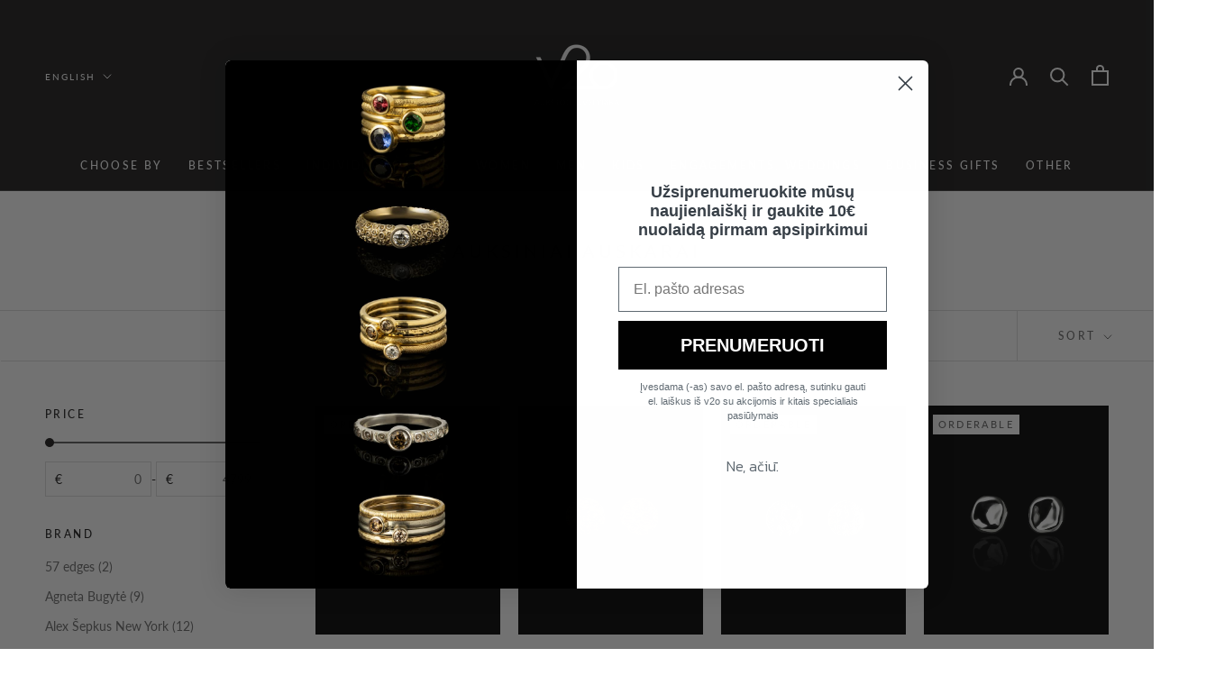

--- FILE ---
content_type: text/html; charset=utf-8
request_url: https://v2o.lt/en/collections/auksiniai-auskarai
body_size: 28034
content:

<!doctype html>

<html class="no-js" lang="en">
  <head>

    <!-- Google Tag Manager -->
<script>(function(w,d,s,l,i){w[l]=w[l]||[];w[l].push({'gtm.start':
new Date().getTime(),event:'gtm.js'});var f=d.getElementsByTagName(s)[0],
j=d.createElement(s),dl=l!='dataLayer'?'&l='+l:'';j.async=true;j.src=
'https://www.googletagmanager.com/gtm.js?id='+i+dl;f.parentNode.insertBefore(j,f);
})(window,document,'script','dataLayer','GTM-W3XNDMG');</script>
<!-- End Google Tag Manager -->

        
    <meta name="facebook-domain-verification" content="oq2e6n27c702oijenwd3m9qiyf6f0s" />
    <meta charset="utf-8"> 
    <meta http-equiv="X-UA-Compatible" content="IE=edge,chrome=1">
    <meta name="viewport" content="width=device-width, initial-scale=1.0, height=device-height, minimum-scale=1.0, maximum-scale=1.0">
    <meta name="theme-color" content="">
    <script src="https://code.jquery.com/jquery-3.7.1.min.js" integrity="sha256-/JqT3SQfawRcv/BIHPThkBvs0OEvtFFmqPF/lYI/Cxo=" crossorigin="anonymous"></script>
    <title>
      Auksiniai auskarai &ndash; v2o aukštoji juvelyrika
    </title><link rel="canonical" href="https://v2o.lt/en/collections/auksiniai-auskarai"><link rel="shortcut icon" href="//v2o.lt/cdn/shop/files/v2o_logo_transparent_black_96x.png?v=1655812333" type="image/png"><meta property="og:type" content="website">
  <meta property="og:title" content="Auksiniai auskarai">
  <meta property="og:image" content="http://v2o.lt/cdn/shop/files/zvaigzdetanaktisviktorijaorkine.jpg?v=1746277037">
  <meta property="og:image:secure_url" content="https://v2o.lt/cdn/shop/files/zvaigzdetanaktisviktorijaorkine.jpg?v=1746277037">
  <meta property="og:image:width" content="3483">
  <meta property="og:image:height" content="4320"><meta property="og:url" content="https://v2o.lt/en/collections/auksiniai-auskarai">
<meta property="og:site_name" content="v2o aukštoji juvelyrika"><meta name="twitter:card" content="summary"><meta name="twitter:title" content="Auksiniai auskarai">
  <meta name="twitter:description" content="">
  <meta name="twitter:image" content="https://v2o.lt/cdn/shop/files/zvaigzdetanaktisviktorijaorkine_600x600_crop_center.jpg?v=1746277037">
    <style>
  @font-face {
  font-family: Lato;
  font-weight: 500;
  font-style: normal;
  font-display: fallback;
  src: url("//v2o.lt/cdn/fonts/lato/lato_n5.b2fec044fbe05725e71d90882e5f3b21dae2efbd.woff2") format("woff2"),
       url("//v2o.lt/cdn/fonts/lato/lato_n5.f25a9a5c73ff9372e69074488f99e8ac702b5447.woff") format("woff");
}

  @font-face {
  font-family: Lato;
  font-weight: 400;
  font-style: normal;
  font-display: fallback;
  src: url("//v2o.lt/cdn/fonts/lato/lato_n4.c3b93d431f0091c8be23185e15c9d1fee1e971c5.woff2") format("woff2"),
       url("//v2o.lt/cdn/fonts/lato/lato_n4.d5c00c781efb195594fd2fd4ad04f7882949e327.woff") format("woff");
}


  @font-face {
  font-family: Lato;
  font-weight: 700;
  font-style: normal;
  font-display: fallback;
  src: url("//v2o.lt/cdn/fonts/lato/lato_n7.900f219bc7337bc57a7a2151983f0a4a4d9d5dcf.woff2") format("woff2"),
       url("//v2o.lt/cdn/fonts/lato/lato_n7.a55c60751adcc35be7c4f8a0313f9698598612ee.woff") format("woff");
}

  @font-face {
  font-family: Lato;
  font-weight: 400;
  font-style: italic;
  font-display: fallback;
  src: url("//v2o.lt/cdn/fonts/lato/lato_i4.09c847adc47c2fefc3368f2e241a3712168bc4b6.woff2") format("woff2"),
       url("//v2o.lt/cdn/fonts/lato/lato_i4.3c7d9eb6c1b0a2bf62d892c3ee4582b016d0f30c.woff") format("woff");
}

  @font-face {
  font-family: Lato;
  font-weight: 700;
  font-style: italic;
  font-display: fallback;
  src: url("//v2o.lt/cdn/fonts/lato/lato_i7.16ba75868b37083a879b8dd9f2be44e067dfbf92.woff2") format("woff2"),
       url("//v2o.lt/cdn/fonts/lato/lato_i7.4c07c2b3b7e64ab516aa2f2081d2bb0366b9dce8.woff") format("woff");
}


  :root {
    --heading-font-family : Lato, sans-serif;
    --heading-font-weight : 500;
    --heading-font-style  : normal;

    --text-font-family : Lato, sans-serif;
    --text-font-weight : 400;
    --text-font-style  : normal;

    --base-text-font-size   : 14px;
    --default-text-font-size: 14px;--background          : #ffffff;
    --background-rgb      : 255, 255, 255;
    --light-background    : #ffffff;
    --light-background-rgb: 255, 255, 255;
    --heading-color       : #1c1b1b;
    --text-color          : #1c1b1b;
    --text-color-rgb      : 28, 27, 27;
    --text-color-light    : #6a6a6a;
    --text-color-light-rgb: 106, 106, 106;
    --link-color          : #6a6a6a;
    --link-color-rgb      : 106, 106, 106;
    --border-color        : #dddddd;
    --border-color-rgb    : 221, 221, 221;

    --button-background    : #1c1b1b;
    --button-background-rgb: 28, 27, 27;
    --button-text-color    : #ffffff;

    --header-background       : #1c1b1b;
    --header-heading-color    : #ffffff;
    --header-light-text-color : #ffffff;
    --header-border-color     : #3e3d3d;

    --footer-background    : #1c1b1b;
    --footer-text-color    : #ffffff;
    --footer-heading-color : #ffffff;
    --footer-border-color  : #3e3d3d;

    --navigation-background      : #1c1b1b;
    --navigation-background-rgb  : 28, 27, 27;
    --navigation-text-color      : #ffffff;
    --navigation-text-color-light: rgba(255, 255, 255, 0.5);
    --navigation-border-color    : rgba(255, 255, 255, 0.25);

    --newsletter-popup-background     : #1c1b1b;
    --newsletter-popup-text-color     : #ffffff;
    --newsletter-popup-text-color-rgb : 255, 255, 255;

    --secondary-elements-background       : #1c1b1b;
    --secondary-elements-background-rgb   : 28, 27, 27;
    --secondary-elements-text-color       : #ffffff;
    --secondary-elements-text-color-light : rgba(255, 255, 255, 0.5);
    --secondary-elements-border-color     : rgba(255, 255, 255, 0.25);

    --product-sale-price-color    : #f94c43;
    --product-sale-price-color-rgb: 249, 76, 67;
    --product-star-rating: #f6a429;

    /* Shopify related variables */
    --payment-terms-background-color: #ffffff;

    /* Products */

    --horizontal-spacing-four-products-per-row: 20px;
        --horizontal-spacing-two-products-per-row : 20px;

    --vertical-spacing-four-products-per-row: 60px;
        --vertical-spacing-two-products-per-row : 75px;

    /* Animation */
    --drawer-transition-timing: cubic-bezier(0.645, 0.045, 0.355, 1);
    --header-base-height: 80px; /* We set a default for browsers that do not support CSS variables */

    /* Cursors */
    --cursor-zoom-in-svg    : url(//v2o.lt/cdn/shop/t/2/assets/cursor-zoom-in.svg?v=170532930330058140181655811509);
    --cursor-zoom-in-2x-svg : url(//v2o.lt/cdn/shop/t/2/assets/cursor-zoom-in-2x.svg?v=56685658183649387561655811509);
  }
</style>

<script>
  // IE11 does not have support for CSS variables, so we have to polyfill them
  if (!(((window || {}).CSS || {}).supports && window.CSS.supports('(--a: 0)'))) {
    const script = document.createElement('script');
    script.type = 'text/javascript';
    script.src = 'https://cdn.jsdelivr.net/npm/css-vars-ponyfill@2';
    script.onload = function() {
      cssVars({});
    };

    document.getElementsByTagName('head')[0].appendChild(script);
  }
</script>

    <script>window.performance && window.performance.mark && window.performance.mark('shopify.content_for_header.start');</script><meta id="shopify-digital-wallet" name="shopify-digital-wallet" content="/64110821634/digital_wallets/dialog">
<link rel="alternate" type="application/atom+xml" title="Feed" href="/en/collections/auksiniai-auskarai.atom" />
<link rel="next" href="/en/collections/auksiniai-auskarai?page=2">
<link rel="alternate" hreflang="x-default" href="https://v2o.lt/collections/auksiniai-auskarai">
<link rel="alternate" hreflang="lt" href="https://v2o.lt/collections/auksiniai-auskarai">
<link rel="alternate" hreflang="en" href="https://v2o.lt/en/collections/auksiniai-auskarai">
<link rel="alternate" type="application/json+oembed" href="https://v2o.lt/en/collections/auksiniai-auskarai.oembed">
<script async="async" src="/checkouts/internal/preloads.js?locale=en-LT"></script>
<script id="shopify-features" type="application/json">{"accessToken":"0c5bf4a8158809efbd6d080dbce9030d","betas":["rich-media-storefront-analytics"],"domain":"v2o.lt","predictiveSearch":true,"shopId":64110821634,"locale":"en"}</script>
<script>var Shopify = Shopify || {};
Shopify.shop = "v2o-juvelyrikos-namai.myshopify.com";
Shopify.locale = "en";
Shopify.currency = {"active":"EUR","rate":"1.0"};
Shopify.country = "LT";
Shopify.theme = {"name":"v2o \/ kedvardas","id":133287641346,"schema_name":"Prestige","schema_version":"5.7.0","theme_store_id":855,"role":"main"};
Shopify.theme.handle = "null";
Shopify.theme.style = {"id":null,"handle":null};
Shopify.cdnHost = "v2o.lt/cdn";
Shopify.routes = Shopify.routes || {};
Shopify.routes.root = "/en/";</script>
<script type="module">!function(o){(o.Shopify=o.Shopify||{}).modules=!0}(window);</script>
<script>!function(o){function n(){var o=[];function n(){o.push(Array.prototype.slice.apply(arguments))}return n.q=o,n}var t=o.Shopify=o.Shopify||{};t.loadFeatures=n(),t.autoloadFeatures=n()}(window);</script>
<script id="shop-js-analytics" type="application/json">{"pageType":"collection"}</script>
<script defer="defer" async type="module" src="//v2o.lt/cdn/shopifycloud/shop-js/modules/v2/client.init-shop-cart-sync_C5BV16lS.en.esm.js"></script>
<script defer="defer" async type="module" src="//v2o.lt/cdn/shopifycloud/shop-js/modules/v2/chunk.common_CygWptCX.esm.js"></script>
<script type="module">
  await import("//v2o.lt/cdn/shopifycloud/shop-js/modules/v2/client.init-shop-cart-sync_C5BV16lS.en.esm.js");
await import("//v2o.lt/cdn/shopifycloud/shop-js/modules/v2/chunk.common_CygWptCX.esm.js");

  window.Shopify.SignInWithShop?.initShopCartSync?.({"fedCMEnabled":true,"windoidEnabled":true});

</script>
<script>(function() {
  var isLoaded = false;
  function asyncLoad() {
    if (isLoaded) return;
    isLoaded = true;
    var urls = ["https:\/\/gdprcdn.b-cdn.net\/js\/gdpr_cookie_consent.min.js?shop=v2o-juvelyrikos-namai.myshopify.com","https:\/\/loox.io\/widget\/4JZe-G2sMa\/loox.1665319647582.js?shop=v2o-juvelyrikos-namai.myshopify.com","https:\/\/cdn.shopify.com\/s\/files\/1\/0184\/4255\/1360\/files\/messenger.v3.min.js?v=1656239119\u0026shop=v2o-juvelyrikos-namai.myshopify.com"];
    for (var i = 0; i < urls.length; i++) {
      var s = document.createElement('script');
      s.type = 'text/javascript';
      s.async = true;
      s.src = urls[i];
      var x = document.getElementsByTagName('script')[0];
      x.parentNode.insertBefore(s, x);
    }
  };
  if(window.attachEvent) {
    window.attachEvent('onload', asyncLoad);
  } else {
    window.addEventListener('load', asyncLoad, false);
  }
})();</script>
<script id="__st">var __st={"a":64110821634,"offset":7200,"reqid":"de4a291d-bbc8-44d3-94c5-490c74bee6fd-1768844050","pageurl":"v2o.lt\/en\/collections\/auksiniai-auskarai","u":"8698b186c797","p":"collection","rtyp":"collection","rid":404140163330};</script>
<script>window.ShopifyPaypalV4VisibilityTracking = true;</script>
<script id="captcha-bootstrap">!function(){'use strict';const t='contact',e='account',n='new_comment',o=[[t,t],['blogs',n],['comments',n],[t,'customer']],c=[[e,'customer_login'],[e,'guest_login'],[e,'recover_customer_password'],[e,'create_customer']],r=t=>t.map((([t,e])=>`form[action*='/${t}']:not([data-nocaptcha='true']) input[name='form_type'][value='${e}']`)).join(','),a=t=>()=>t?[...document.querySelectorAll(t)].map((t=>t.form)):[];function s(){const t=[...o],e=r(t);return a(e)}const i='password',u='form_key',d=['recaptcha-v3-token','g-recaptcha-response','h-captcha-response',i],f=()=>{try{return window.sessionStorage}catch{return}},m='__shopify_v',_=t=>t.elements[u];function p(t,e,n=!1){try{const o=window.sessionStorage,c=JSON.parse(o.getItem(e)),{data:r}=function(t){const{data:e,action:n}=t;return t[m]||n?{data:e,action:n}:{data:t,action:n}}(c);for(const[e,n]of Object.entries(r))t.elements[e]&&(t.elements[e].value=n);n&&o.removeItem(e)}catch(o){console.error('form repopulation failed',{error:o})}}const l='form_type',E='cptcha';function T(t){t.dataset[E]=!0}const w=window,h=w.document,L='Shopify',v='ce_forms',y='captcha';let A=!1;((t,e)=>{const n=(g='f06e6c50-85a8-45c8-87d0-21a2b65856fe',I='https://cdn.shopify.com/shopifycloud/storefront-forms-hcaptcha/ce_storefront_forms_captcha_hcaptcha.v1.5.2.iife.js',D={infoText:'Protected by hCaptcha',privacyText:'Privacy',termsText:'Terms'},(t,e,n)=>{const o=w[L][v],c=o.bindForm;if(c)return c(t,g,e,D).then(n);var r;o.q.push([[t,g,e,D],n]),r=I,A||(h.body.append(Object.assign(h.createElement('script'),{id:'captcha-provider',async:!0,src:r})),A=!0)});var g,I,D;w[L]=w[L]||{},w[L][v]=w[L][v]||{},w[L][v].q=[],w[L][y]=w[L][y]||{},w[L][y].protect=function(t,e){n(t,void 0,e),T(t)},Object.freeze(w[L][y]),function(t,e,n,w,h,L){const[v,y,A,g]=function(t,e,n){const i=e?o:[],u=t?c:[],d=[...i,...u],f=r(d),m=r(i),_=r(d.filter((([t,e])=>n.includes(e))));return[a(f),a(m),a(_),s()]}(w,h,L),I=t=>{const e=t.target;return e instanceof HTMLFormElement?e:e&&e.form},D=t=>v().includes(t);t.addEventListener('submit',(t=>{const e=I(t);if(!e)return;const n=D(e)&&!e.dataset.hcaptchaBound&&!e.dataset.recaptchaBound,o=_(e),c=g().includes(e)&&(!o||!o.value);(n||c)&&t.preventDefault(),c&&!n&&(function(t){try{if(!f())return;!function(t){const e=f();if(!e)return;const n=_(t);if(!n)return;const o=n.value;o&&e.removeItem(o)}(t);const e=Array.from(Array(32),(()=>Math.random().toString(36)[2])).join('');!function(t,e){_(t)||t.append(Object.assign(document.createElement('input'),{type:'hidden',name:u})),t.elements[u].value=e}(t,e),function(t,e){const n=f();if(!n)return;const o=[...t.querySelectorAll(`input[type='${i}']`)].map((({name:t})=>t)),c=[...d,...o],r={};for(const[a,s]of new FormData(t).entries())c.includes(a)||(r[a]=s);n.setItem(e,JSON.stringify({[m]:1,action:t.action,data:r}))}(t,e)}catch(e){console.error('failed to persist form',e)}}(e),e.submit())}));const S=(t,e)=>{t&&!t.dataset[E]&&(n(t,e.some((e=>e===t))),T(t))};for(const o of['focusin','change'])t.addEventListener(o,(t=>{const e=I(t);D(e)&&S(e,y())}));const B=e.get('form_key'),M=e.get(l),P=B&&M;t.addEventListener('DOMContentLoaded',(()=>{const t=y();if(P)for(const e of t)e.elements[l].value===M&&p(e,B);[...new Set([...A(),...v().filter((t=>'true'===t.dataset.shopifyCaptcha))])].forEach((e=>S(e,t)))}))}(h,new URLSearchParams(w.location.search),n,t,e,['guest_login'])})(!0,!0)}();</script>
<script integrity="sha256-4kQ18oKyAcykRKYeNunJcIwy7WH5gtpwJnB7kiuLZ1E=" data-source-attribution="shopify.loadfeatures" defer="defer" src="//v2o.lt/cdn/shopifycloud/storefront/assets/storefront/load_feature-a0a9edcb.js" crossorigin="anonymous"></script>
<script data-source-attribution="shopify.dynamic_checkout.dynamic.init">var Shopify=Shopify||{};Shopify.PaymentButton=Shopify.PaymentButton||{isStorefrontPortableWallets:!0,init:function(){window.Shopify.PaymentButton.init=function(){};var t=document.createElement("script");t.src="https://v2o.lt/cdn/shopifycloud/portable-wallets/latest/portable-wallets.en.js",t.type="module",document.head.appendChild(t)}};
</script>
<script data-source-attribution="shopify.dynamic_checkout.buyer_consent">
  function portableWalletsHideBuyerConsent(e){var t=document.getElementById("shopify-buyer-consent"),n=document.getElementById("shopify-subscription-policy-button");t&&n&&(t.classList.add("hidden"),t.setAttribute("aria-hidden","true"),n.removeEventListener("click",e))}function portableWalletsShowBuyerConsent(e){var t=document.getElementById("shopify-buyer-consent"),n=document.getElementById("shopify-subscription-policy-button");t&&n&&(t.classList.remove("hidden"),t.removeAttribute("aria-hidden"),n.addEventListener("click",e))}window.Shopify?.PaymentButton&&(window.Shopify.PaymentButton.hideBuyerConsent=portableWalletsHideBuyerConsent,window.Shopify.PaymentButton.showBuyerConsent=portableWalletsShowBuyerConsent);
</script>
<script data-source-attribution="shopify.dynamic_checkout.cart.bootstrap">document.addEventListener("DOMContentLoaded",(function(){function t(){return document.querySelector("shopify-accelerated-checkout-cart, shopify-accelerated-checkout")}if(t())Shopify.PaymentButton.init();else{new MutationObserver((function(e,n){t()&&(Shopify.PaymentButton.init(),n.disconnect())})).observe(document.body,{childList:!0,subtree:!0})}}));
</script>

<script>window.performance && window.performance.mark && window.performance.mark('shopify.content_for_header.end');</script>

    <link rel="stylesheet" href="//v2o.lt/cdn/shop/t/2/assets/theme.css?v=151911083643568275721695208630">
   
    <script>// This allows to expose several variables to the global scope, to be used in scripts
      window.theme = {
        pageType: "collection",
        moneyFormat: "€{{amount_with_comma_separator}}",
        moneyWithCurrencyFormat: "€{{amount_with_comma_separator}} EUR",
        currencyCodeEnabled: false,
        productImageSize: "natural",
        searchMode: "product",
        showPageTransition: false,
        showElementStaggering: true,
        showImageZooming: true
      };

      window.routes = {
        rootUrl: "\/en",
        rootUrlWithoutSlash: "\/en",
        cartUrl: "\/en\/cart",
        cartAddUrl: "\/en\/cart\/add",
        cartChangeUrl: "\/en\/cart\/change",
        searchUrl: "\/en\/search",
        productRecommendationsUrl: "\/en\/recommendations\/products"
      };

      window.languages = {
        cartAddNote: "Add Order Note",
        cartEditNote: "Edit Order Note",
        productImageLoadingError: "This image could not be loaded. Please try to reload the page.",
        productFormAddToCart: "Add to cart",
        productFormUnavailable: "Unavailable",
        productFormSoldOut: "Sold Out",
        shippingEstimatorOneResult: "1 option available:",
        shippingEstimatorMoreResults: "{{count}} options available:",
        shippingEstimatorNoResults: "No shipping could be found"
      };

      window.lazySizesConfig = {
        loadHidden: false,
        hFac: 0.5,
        expFactor: 2,
        ricTimeout: 150,
        lazyClass: 'Image--lazyLoad',
        loadingClass: 'Image--lazyLoading',
        loadedClass: 'Image--lazyLoaded'
      };

      document.documentElement.className = document.documentElement.className.replace('no-js', 'js');
      document.documentElement.style.setProperty('--window-height', window.innerHeight + 'px');

      // We do a quick detection of some features (we could use Modernizr but for so little...)
      (function() {
        document.documentElement.className += ((window.CSS && window.CSS.supports('(position: sticky) or (position: -webkit-sticky)')) ? ' supports-sticky' : ' no-supports-sticky');
        document.documentElement.className += (window.matchMedia('(-moz-touch-enabled: 1), (hover: none)')).matches ? ' no-supports-hover' : ' supports-hover';
      }());

      
    </script>

    <script src="//v2o.lt/cdn/shop/t/2/assets/lazysizes.min.js?v=174358363404432586981654681951" async></script><script src="//v2o.lt/cdn/shop/t/2/assets/libs.min.js?v=26178543184394469741654681952" defer></script>
    <script src="//v2o.lt/cdn/shop/t/2/assets/theme.js?v=116291210821653663351654681953" defer></script>
    <script src="//v2o.lt/cdn/shop/t/2/assets/custom.js?v=145932665649664883571693559263" defer></script>

    <script>
      (function () {
        window.onpageshow = function() {
          if (window.theme.showPageTransition) {
            var pageTransition = document.querySelector('.PageTransition');

            if (pageTransition) {
              pageTransition.style.visibility = 'visible';
              pageTransition.style.opacity = '0';
            }
          }

          // When the page is loaded from the cache, we have to reload the cart content
          document.documentElement.dispatchEvent(new CustomEvent('cart:refresh', {
            bubbles: true
          }));
        };
      })();
    </script>

    


  <script type="application/ld+json">
  {
    "@context": "http://schema.org",
    "@type": "BreadcrumbList",
  "itemListElement": [{
      "@type": "ListItem",
      "position": 1,
      "name": "Home",
      "item": "https://v2o.lt"
    },{
          "@type": "ListItem",
          "position": 2,
          "name": "Auksiniai auskarai",
          "item": "https://v2o.lt/en/collections/auksiniai-auskarai"
        }]
  }
  </script>

  <!--Gem_Page_Header_Script-->
    


<!--End_Gem_Page_Header_Script-->

	<script>var loox_global_hash = '1768058354868';</script><style>.loox-reviews-default { max-width: 1200px; margin: 0 auto; }</style>




    

    

    
  
<!-- BEGIN app block: shopify://apps/consentmo-gdpr/blocks/gdpr_cookie_consent/4fbe573f-a377-4fea-9801-3ee0858cae41 -->


<!-- END app block --><!-- BEGIN app block: shopify://apps/zepto-product-personalizer/blocks/product_personalizer_main/7411210d-7b32-4c09-9455-e129e3be4729 -->
<!-- BEGIN app snippet: zepto_common --><script>
var pplr_cart = {"note":null,"attributes":{},"original_total_price":0,"total_price":0,"total_discount":0,"total_weight":0.0,"item_count":0,"items":[],"requires_shipping":false,"currency":"EUR","items_subtotal_price":0,"cart_level_discount_applications":[],"checkout_charge_amount":0};
var pplr_shop_currency = "EUR";
var pplr_enabled_currencies_size = 1;
var pplr_money_formate = "€{{amount_with_comma_separator}}";
var pplr_manual_theme_selector=["CartCount span","tr:has([name*=updates])","tr img:first",".line-item__title",".cart__item--price .cart__price",".grid__item.one-half.text-right",".pplr_item_remove",".ajaxcart__qty",".header__cart-price-bubble span[data-cart-price-bubble]","form[action*=cart] [name=checkout]","Click To View Image"];
</script>
<script defer src="//cdn-zeptoapps.com/product-personalizer/pplr_common.js?v=19" ></script><!-- END app snippet -->

<!-- END app block --><!-- BEGIN app block: shopify://apps/klaviyo-email-marketing-sms/blocks/klaviyo-onsite-embed/2632fe16-c075-4321-a88b-50b567f42507 -->












  <script async src="https://static.klaviyo.com/onsite/js/WzxwTU/klaviyo.js?company_id=WzxwTU"></script>
  <script>!function(){if(!window.klaviyo){window._klOnsite=window._klOnsite||[];try{window.klaviyo=new Proxy({},{get:function(n,i){return"push"===i?function(){var n;(n=window._klOnsite).push.apply(n,arguments)}:function(){for(var n=arguments.length,o=new Array(n),w=0;w<n;w++)o[w]=arguments[w];var t="function"==typeof o[o.length-1]?o.pop():void 0,e=new Promise((function(n){window._klOnsite.push([i].concat(o,[function(i){t&&t(i),n(i)}]))}));return e}}})}catch(n){window.klaviyo=window.klaviyo||[],window.klaviyo.push=function(){var n;(n=window._klOnsite).push.apply(n,arguments)}}}}();</script>

  




  <script>
    window.klaviyoReviewsProductDesignMode = false
  </script>







<!-- END app block --><script src="https://cdn.shopify.com/extensions/019bd530-527f-74d1-82b1-fdf7300fdcb0/consentmo-gdpr-576/assets/consentmo_cookie_consent.js" type="text/javascript" defer="defer"></script>
<link href="https://monorail-edge.shopifysvc.com" rel="dns-prefetch">
<script>(function(){if ("sendBeacon" in navigator && "performance" in window) {try {var session_token_from_headers = performance.getEntriesByType('navigation')[0].serverTiming.find(x => x.name == '_s').description;} catch {var session_token_from_headers = undefined;}var session_cookie_matches = document.cookie.match(/_shopify_s=([^;]*)/);var session_token_from_cookie = session_cookie_matches && session_cookie_matches.length === 2 ? session_cookie_matches[1] : "";var session_token = session_token_from_headers || session_token_from_cookie || "";function handle_abandonment_event(e) {var entries = performance.getEntries().filter(function(entry) {return /monorail-edge.shopifysvc.com/.test(entry.name);});if (!window.abandonment_tracked && entries.length === 0) {window.abandonment_tracked = true;var currentMs = Date.now();var navigation_start = performance.timing.navigationStart;var payload = {shop_id: 64110821634,url: window.location.href,navigation_start,duration: currentMs - navigation_start,session_token,page_type: "collection"};window.navigator.sendBeacon("https://monorail-edge.shopifysvc.com/v1/produce", JSON.stringify({schema_id: "online_store_buyer_site_abandonment/1.1",payload: payload,metadata: {event_created_at_ms: currentMs,event_sent_at_ms: currentMs}}));}}window.addEventListener('pagehide', handle_abandonment_event);}}());</script>
<script id="web-pixels-manager-setup">(function e(e,d,r,n,o){if(void 0===o&&(o={}),!Boolean(null===(a=null===(i=window.Shopify)||void 0===i?void 0:i.analytics)||void 0===a?void 0:a.replayQueue)){var i,a;window.Shopify=window.Shopify||{};var t=window.Shopify;t.analytics=t.analytics||{};var s=t.analytics;s.replayQueue=[],s.publish=function(e,d,r){return s.replayQueue.push([e,d,r]),!0};try{self.performance.mark("wpm:start")}catch(e){}var l=function(){var e={modern:/Edge?\/(1{2}[4-9]|1[2-9]\d|[2-9]\d{2}|\d{4,})\.\d+(\.\d+|)|Firefox\/(1{2}[4-9]|1[2-9]\d|[2-9]\d{2}|\d{4,})\.\d+(\.\d+|)|Chrom(ium|e)\/(9{2}|\d{3,})\.\d+(\.\d+|)|(Maci|X1{2}).+ Version\/(15\.\d+|(1[6-9]|[2-9]\d|\d{3,})\.\d+)([,.]\d+|)( \(\w+\)|)( Mobile\/\w+|) Safari\/|Chrome.+OPR\/(9{2}|\d{3,})\.\d+\.\d+|(CPU[ +]OS|iPhone[ +]OS|CPU[ +]iPhone|CPU IPhone OS|CPU iPad OS)[ +]+(15[._]\d+|(1[6-9]|[2-9]\d|\d{3,})[._]\d+)([._]\d+|)|Android:?[ /-](13[3-9]|1[4-9]\d|[2-9]\d{2}|\d{4,})(\.\d+|)(\.\d+|)|Android.+Firefox\/(13[5-9]|1[4-9]\d|[2-9]\d{2}|\d{4,})\.\d+(\.\d+|)|Android.+Chrom(ium|e)\/(13[3-9]|1[4-9]\d|[2-9]\d{2}|\d{4,})\.\d+(\.\d+|)|SamsungBrowser\/([2-9]\d|\d{3,})\.\d+/,legacy:/Edge?\/(1[6-9]|[2-9]\d|\d{3,})\.\d+(\.\d+|)|Firefox\/(5[4-9]|[6-9]\d|\d{3,})\.\d+(\.\d+|)|Chrom(ium|e)\/(5[1-9]|[6-9]\d|\d{3,})\.\d+(\.\d+|)([\d.]+$|.*Safari\/(?![\d.]+ Edge\/[\d.]+$))|(Maci|X1{2}).+ Version\/(10\.\d+|(1[1-9]|[2-9]\d|\d{3,})\.\d+)([,.]\d+|)( \(\w+\)|)( Mobile\/\w+|) Safari\/|Chrome.+OPR\/(3[89]|[4-9]\d|\d{3,})\.\d+\.\d+|(CPU[ +]OS|iPhone[ +]OS|CPU[ +]iPhone|CPU IPhone OS|CPU iPad OS)[ +]+(10[._]\d+|(1[1-9]|[2-9]\d|\d{3,})[._]\d+)([._]\d+|)|Android:?[ /-](13[3-9]|1[4-9]\d|[2-9]\d{2}|\d{4,})(\.\d+|)(\.\d+|)|Mobile Safari.+OPR\/([89]\d|\d{3,})\.\d+\.\d+|Android.+Firefox\/(13[5-9]|1[4-9]\d|[2-9]\d{2}|\d{4,})\.\d+(\.\d+|)|Android.+Chrom(ium|e)\/(13[3-9]|1[4-9]\d|[2-9]\d{2}|\d{4,})\.\d+(\.\d+|)|Android.+(UC? ?Browser|UCWEB|U3)[ /]?(15\.([5-9]|\d{2,})|(1[6-9]|[2-9]\d|\d{3,})\.\d+)\.\d+|SamsungBrowser\/(5\.\d+|([6-9]|\d{2,})\.\d+)|Android.+MQ{2}Browser\/(14(\.(9|\d{2,})|)|(1[5-9]|[2-9]\d|\d{3,})(\.\d+|))(\.\d+|)|K[Aa][Ii]OS\/(3\.\d+|([4-9]|\d{2,})\.\d+)(\.\d+|)/},d=e.modern,r=e.legacy,n=navigator.userAgent;return n.match(d)?"modern":n.match(r)?"legacy":"unknown"}(),u="modern"===l?"modern":"legacy",c=(null!=n?n:{modern:"",legacy:""})[u],f=function(e){return[e.baseUrl,"/wpm","/b",e.hashVersion,"modern"===e.buildTarget?"m":"l",".js"].join("")}({baseUrl:d,hashVersion:r,buildTarget:u}),m=function(e){var d=e.version,r=e.bundleTarget,n=e.surface,o=e.pageUrl,i=e.monorailEndpoint;return{emit:function(e){var a=e.status,t=e.errorMsg,s=(new Date).getTime(),l=JSON.stringify({metadata:{event_sent_at_ms:s},events:[{schema_id:"web_pixels_manager_load/3.1",payload:{version:d,bundle_target:r,page_url:o,status:a,surface:n,error_msg:t},metadata:{event_created_at_ms:s}}]});if(!i)return console&&console.warn&&console.warn("[Web Pixels Manager] No Monorail endpoint provided, skipping logging."),!1;try{return self.navigator.sendBeacon.bind(self.navigator)(i,l)}catch(e){}var u=new XMLHttpRequest;try{return u.open("POST",i,!0),u.setRequestHeader("Content-Type","text/plain"),u.send(l),!0}catch(e){return console&&console.warn&&console.warn("[Web Pixels Manager] Got an unhandled error while logging to Monorail."),!1}}}}({version:r,bundleTarget:l,surface:e.surface,pageUrl:self.location.href,monorailEndpoint:e.monorailEndpoint});try{o.browserTarget=l,function(e){var d=e.src,r=e.async,n=void 0===r||r,o=e.onload,i=e.onerror,a=e.sri,t=e.scriptDataAttributes,s=void 0===t?{}:t,l=document.createElement("script"),u=document.querySelector("head"),c=document.querySelector("body");if(l.async=n,l.src=d,a&&(l.integrity=a,l.crossOrigin="anonymous"),s)for(var f in s)if(Object.prototype.hasOwnProperty.call(s,f))try{l.dataset[f]=s[f]}catch(e){}if(o&&l.addEventListener("load",o),i&&l.addEventListener("error",i),u)u.appendChild(l);else{if(!c)throw new Error("Did not find a head or body element to append the script");c.appendChild(l)}}({src:f,async:!0,onload:function(){if(!function(){var e,d;return Boolean(null===(d=null===(e=window.Shopify)||void 0===e?void 0:e.analytics)||void 0===d?void 0:d.initialized)}()){var d=window.webPixelsManager.init(e)||void 0;if(d){var r=window.Shopify.analytics;r.replayQueue.forEach((function(e){var r=e[0],n=e[1],o=e[2];d.publishCustomEvent(r,n,o)})),r.replayQueue=[],r.publish=d.publishCustomEvent,r.visitor=d.visitor,r.initialized=!0}}},onerror:function(){return m.emit({status:"failed",errorMsg:"".concat(f," has failed to load")})},sri:function(e){var d=/^sha384-[A-Za-z0-9+/=]+$/;return"string"==typeof e&&d.test(e)}(c)?c:"",scriptDataAttributes:o}),m.emit({status:"loading"})}catch(e){m.emit({status:"failed",errorMsg:(null==e?void 0:e.message)||"Unknown error"})}}})({shopId: 64110821634,storefrontBaseUrl: "https://v2o.lt",extensionsBaseUrl: "https://extensions.shopifycdn.com/cdn/shopifycloud/web-pixels-manager",monorailEndpoint: "https://monorail-edge.shopifysvc.com/unstable/produce_batch",surface: "storefront-renderer",enabledBetaFlags: ["2dca8a86"],webPixelsConfigList: [{"id":"973963609","configuration":"{\"config\":\"{\\\"pixel_id\\\":\\\"G-BBCT06EK90\\\",\\\"gtag_events\\\":[{\\\"type\\\":\\\"purchase\\\",\\\"action_label\\\":\\\"G-BBCT06EK90\\\"},{\\\"type\\\":\\\"page_view\\\",\\\"action_label\\\":\\\"G-BBCT06EK90\\\"},{\\\"type\\\":\\\"view_item\\\",\\\"action_label\\\":\\\"G-BBCT06EK90\\\"},{\\\"type\\\":\\\"search\\\",\\\"action_label\\\":\\\"G-BBCT06EK90\\\"},{\\\"type\\\":\\\"add_to_cart\\\",\\\"action_label\\\":\\\"G-BBCT06EK90\\\"},{\\\"type\\\":\\\"begin_checkout\\\",\\\"action_label\\\":\\\"G-BBCT06EK90\\\"},{\\\"type\\\":\\\"add_payment_info\\\",\\\"action_label\\\":\\\"G-BBCT06EK90\\\"}],\\\"enable_monitoring_mode\\\":false}\"}","eventPayloadVersion":"v1","runtimeContext":"OPEN","scriptVersion":"b2a88bafab3e21179ed38636efcd8a93","type":"APP","apiClientId":1780363,"privacyPurposes":[],"dataSharingAdjustments":{"protectedCustomerApprovalScopes":["read_customer_address","read_customer_email","read_customer_name","read_customer_personal_data","read_customer_phone"]}},{"id":"397050201","configuration":"{\"pixel_id\":\"3494601127480479\",\"pixel_type\":\"facebook_pixel\",\"metaapp_system_user_token\":\"-\"}","eventPayloadVersion":"v1","runtimeContext":"OPEN","scriptVersion":"ca16bc87fe92b6042fbaa3acc2fbdaa6","type":"APP","apiClientId":2329312,"privacyPurposes":["ANALYTICS","MARKETING","SALE_OF_DATA"],"dataSharingAdjustments":{"protectedCustomerApprovalScopes":["read_customer_address","read_customer_email","read_customer_name","read_customer_personal_data","read_customer_phone"]}},{"id":"shopify-app-pixel","configuration":"{}","eventPayloadVersion":"v1","runtimeContext":"STRICT","scriptVersion":"0450","apiClientId":"shopify-pixel","type":"APP","privacyPurposes":["ANALYTICS","MARKETING"]},{"id":"shopify-custom-pixel","eventPayloadVersion":"v1","runtimeContext":"LAX","scriptVersion":"0450","apiClientId":"shopify-pixel","type":"CUSTOM","privacyPurposes":["ANALYTICS","MARKETING"]}],isMerchantRequest: false,initData: {"shop":{"name":"v2o aukštoji juvelyrika","paymentSettings":{"currencyCode":"EUR"},"myshopifyDomain":"v2o-juvelyrikos-namai.myshopify.com","countryCode":"LT","storefrontUrl":"https:\/\/v2o.lt\/en"},"customer":null,"cart":null,"checkout":null,"productVariants":[],"purchasingCompany":null},},"https://v2o.lt/cdn","fcfee988w5aeb613cpc8e4bc33m6693e112",{"modern":"","legacy":""},{"shopId":"64110821634","storefrontBaseUrl":"https:\/\/v2o.lt","extensionBaseUrl":"https:\/\/extensions.shopifycdn.com\/cdn\/shopifycloud\/web-pixels-manager","surface":"storefront-renderer","enabledBetaFlags":"[\"2dca8a86\"]","isMerchantRequest":"false","hashVersion":"fcfee988w5aeb613cpc8e4bc33m6693e112","publish":"custom","events":"[[\"page_viewed\",{}],[\"collection_viewed\",{\"collection\":{\"id\":\"404140163330\",\"title\":\"Auksiniai auskarai\",\"productVariants\":[{\"price\":{\"amount\":0.0,\"currencyCode\":\"EUR\"},\"product\":{\"title\":\"Auksiniai auskarai \\\"Žvaigždėta naktis\\\"\",\"vendor\":\"Viktorija Orkinė\",\"id\":\"15402730586457\",\"untranslatedTitle\":\"Auksiniai auskarai \\\"Žvaigždėta naktis\\\"\",\"url\":\"\/en\/products\/auksiniai-auskarai-zvaigzdeta-naktis\",\"type\":\"\"},\"id\":\"54544723607897\",\"image\":{\"src\":\"\/\/v2o.lt\/cdn\/shop\/files\/zvaigzdetanaktisviktorijaorkine.jpg?v=1746277037\"},\"sku\":\"\",\"title\":\"Default Title\",\"untranslatedTitle\":\"Default Title\"},{\"price\":{\"amount\":790.0,\"currencyCode\":\"EUR\"},\"product\":{\"title\":\"Šampaninio aukso auskarai su safyru, smaragdu ir rubinu \\\"Life is sweet\\\"\",\"vendor\":\"Viktorija Orkinė\",\"id\":\"15008941769049\",\"untranslatedTitle\":\"Šampaninio aukso auskarai su safyru, smaragdu ir rubinu \\\"Life is sweet\\\"\",\"url\":\"\/en\/products\/sampaninio-aukso-auskarai-su-safyru-smaragdu-ir-rubinu-life-is-sweet\",\"type\":\"\"},\"id\":\"53969258119513\",\"image\":{\"src\":\"\/\/v2o.lt\/cdn\/shop\/files\/Lifeissweet.auskarai.vIKTORIJAoRKINE.jpg?v=1735897584\"},\"sku\":\"\",\"title\":\"Default Title\",\"untranslatedTitle\":\"Default Title\"},{\"price\":{\"amount\":0.0,\"currencyCode\":\"EUR\"},\"product\":{\"title\":\"Auksiniai auskarai su konjakiniais deimantais \\\"Berries\\\"\",\"vendor\":\"Viktorija Orkinė\",\"id\":\"15006276092249\",\"untranslatedTitle\":\"Auksiniai auskarai su konjakiniais deimantais \\\"Berries\\\"\",\"url\":\"\/en\/products\/auksiniai-auskarai-su-konjakiniais-deimantais-berries\",\"type\":\"\"},\"id\":\"53966641791321\",\"image\":{\"src\":\"\/\/v2o.lt\/cdn\/shop\/files\/Auksiniaiauskaraisugranatais_Berries_ViktorijaOrkine.jpg?v=1735841335\"},\"sku\":\"\",\"title\":\"Default Title\",\"untranslatedTitle\":\"Default Title\"},{\"price\":{\"amount\":0.0,\"currencyCode\":\"EUR\"},\"product\":{\"title\":\"Auksiniai auskarai \\\"Medūzos\\\"\",\"vendor\":\"Dominykas Vakrinas\",\"id\":\"15006188044633\",\"untranslatedTitle\":\"Auksiniai auskarai \\\"Medūzos\\\"\",\"url\":\"\/en\/products\/auksiniai-auskarai-meduzos\",\"type\":\"\"},\"id\":\"53966557774169\",\"image\":{\"src\":\"\/\/v2o.lt\/cdn\/shop\/files\/DominykasVakrinas.Meduzos.jpg?v=1735839650\"},\"sku\":\"\",\"title\":\"Default Title\",\"untranslatedTitle\":\"Default Title\"},{\"price\":{\"amount\":0.0,\"currencyCode\":\"EUR\"},\"product\":{\"title\":\"AUKSINIAI AUSKARAI SU DEIMANTAIS IR SAFYRAIS \\\"SAPPHIRE STUDS\\\"\",\"vendor\":\"Alex Šepkus New York\",\"id\":\"8765383147865\",\"untranslatedTitle\":\"AUKSINIAI AUSKARAI SU DEIMANTAIS IR SAFYRAIS \\\"SAPPHIRE STUDS\\\"\",\"url\":\"\/en\/products\/auksiniai-auskarai-su-deimantais-ir-safytais-sapphire-studs\",\"type\":\"\"},\"id\":\"48003448504665\",\"image\":{\"src\":\"\/\/v2o.lt\/cdn\/shop\/files\/Studs-sap-Alex-Sepkus.jpg?v=1710948335\"},\"sku\":\"\",\"title\":\"Default Title\",\"untranslatedTitle\":\"Default Title\"},{\"price\":{\"amount\":0.0,\"currencyCode\":\"EUR\"},\"product\":{\"title\":\"Auksiniai auskarai \\\"Burbuliukai\\\"\",\"vendor\":\"Viktorija Orkinė\",\"id\":\"8647904264537\",\"untranslatedTitle\":\"Auksiniai auskarai \\\"Burbuliukai\\\"\",\"url\":\"\/en\/products\/auksiniai-auskarai-burbuliukai\",\"type\":\"\"},\"id\":\"47689847800153\",\"image\":{\"src\":\"\/\/v2o.lt\/cdn\/shop\/files\/Auksiniai-Auskarai-Burbuliukai-Viktorija-Orkine2.jpg?v=1705327750\"},\"sku\":\"\",\"title\":\"Default Title\",\"untranslatedTitle\":\"Default Title\"},{\"price\":{\"amount\":0.0,\"currencyCode\":\"EUR\"},\"product\":{\"title\":\"Auksiniai auskarai \\\"Pienės\\\"\",\"vendor\":\"Viktorija Orkinė\",\"id\":\"8647859798361\",\"untranslatedTitle\":\"Auksiniai auskarai \\\"Pienės\\\"\",\"url\":\"\/en\/products\/auksiniai-auskarai-pienes\",\"type\":\"\"},\"id\":\"47689811657049\",\"image\":{\"src\":\"\/\/v2o.lt\/cdn\/shop\/files\/Auksiniai-Auskarai-Pienes-Viktorija-Orkine_4e5ee131-268e-4c0b-9af1-cc23a461e0b0.jpg?v=1705327103\"},\"sku\":\"\",\"title\":\"Default Title\",\"untranslatedTitle\":\"Default Title\"},{\"price\":{\"amount\":1290.0,\"currencyCode\":\"EUR\"},\"product\":{\"title\":\"Sidabriniai auskarai su auksu ir deimantais \\\"Dark Gleam Diamond Hoops\\\"\",\"vendor\":\"Agneta Bugytė\",\"id\":\"8647767621977\",\"untranslatedTitle\":\"Sidabriniai auskarai su auksu ir deimantais \\\"Dark Gleam Diamond Hoops\\\"\",\"url\":\"\/en\/products\/sidabriniai-auskarai-su-auksu-ir-deimantais-dark-gleam-diamond-hoops\",\"type\":\"\"},\"id\":\"47689729507673\",\"image\":{\"src\":\"\/\/v2o.lt\/cdn\/shop\/files\/Sidabriniai-Auskarai-Auksas-Deimantai-Agneta-Bugyte_180edd9a-2fed-46e3-aa16-840335d88121.jpg?v=1705325683\"},\"sku\":\"\",\"title\":\"Default Title\",\"untranslatedTitle\":\"Default Title\"},{\"price\":{\"amount\":0.0,\"currencyCode\":\"EUR\"},\"product\":{\"title\":\"Auksiniai auskarai \\\"Red Gold Mini Hoops\\\"\",\"vendor\":\"Viktorija Orkinė\",\"id\":\"8610493628761\",\"untranslatedTitle\":\"Auksiniai auskarai \\\"Red Gold Mini Hoops\\\"\",\"url\":\"\/en\/products\/auksiniai-auskarai-red-gold-midi-hoops\",\"type\":\"\"},\"id\":\"47549481320793\",\"image\":{\"src\":\"\/\/v2o.lt\/cdn\/shop\/files\/Auksiniai-Auskarai-Hoops-Viktorija-Orkine.jpg?v=1702651745\"},\"sku\":\"\",\"title\":\"Default Title\",\"untranslatedTitle\":\"Default Title\"},{\"price\":{\"amount\":3895.0,\"currencyCode\":\"EUR\"},\"product\":{\"title\":\"Auksiniai auskarai su deimantais \\\"Silent Sparkle Diamond Earrings\\\"\",\"vendor\":\"Agneta Bugytė\",\"id\":\"8610260844889\",\"untranslatedTitle\":\"Auksiniai auskarai su deimantais \\\"Silent Sparkle Diamond Earrings\\\"\",\"url\":\"\/en\/products\/auksiniai-auskarai-su-deimantais-silent-sparkle-diamond-earrings\",\"type\":\"\"},\"id\":\"47548658811225\",\"image\":{\"src\":\"\/\/v2o.lt\/cdn\/shop\/files\/Auksiniai-Auskarai-Deimantai-Silent-Sparkle-Agneta-Bugyte.jpg?v=1702635788\"},\"sku\":\"\",\"title\":\"Default Title\",\"untranslatedTitle\":\"Default Title\"},{\"price\":{\"amount\":0.0,\"currencyCode\":\"EUR\"},\"product\":{\"title\":\"Auksiniai auskarai su Taičio perlais \\\"Debesėliai\\\"\",\"vendor\":\"Nauris Našlėnas\",\"id\":\"8603867087193\",\"untranslatedTitle\":\"Auksiniai auskarai su Taičio perlais \\\"Debesėliai\\\"\",\"url\":\"\/en\/products\/auksiniai-auskarai-su-taicio-perlais-debeseliai\",\"type\":\"\"},\"id\":\"47519195464025\",\"image\":{\"src\":\"\/\/v2o.lt\/cdn\/shop\/files\/Auksiniai-Auskarai-Taicio-Perlai-Debeseliai-Nauris-Naslenas.jpg?v=1701958792\"},\"sku\":\"\",\"title\":\"Default Title\",\"untranslatedTitle\":\"Default Title\"},{\"price\":{\"amount\":0.0,\"currencyCode\":\"EUR\"},\"product\":{\"title\":\"Auksiniai auskarai su deimantais ir dūminiais kvarcais \\\"Rūko lašai\\\"\",\"vendor\":\"Nauris Našlėnas\",\"id\":\"8603858010457\",\"untranslatedTitle\":\"Auksiniai auskarai su deimantais ir dūminiais kvarcais \\\"Rūko lašai\\\"\",\"url\":\"\/en\/products\/auksiniai-auskarai-su-deimantais-ir-duminiais-kvarcais\",\"type\":\"\"},\"id\":\"47519165383001\",\"image\":{\"src\":\"\/\/v2o.lt\/cdn\/shop\/files\/Auksiniai-Auskarai-Deimantai-Duminiai-Kvarcai-Nauris-Naslenas.jpg?v=1701958369\"},\"sku\":\"\",\"title\":\"Default Title\",\"untranslatedTitle\":\"Default Title\"},{\"price\":{\"amount\":0.0,\"currencyCode\":\"EUR\"},\"product\":{\"title\":\"Auksiniai auskarai su deimantais \\\"Mini Hoops\\\"\",\"vendor\":\"Viktorija Orkinė\",\"id\":\"8594428297561\",\"untranslatedTitle\":\"Auksiniai auskarai su deimantais \\\"Mini Hoops\\\"\",\"url\":\"\/en\/products\/auksiniai-auskarai-su-deimantais-mini-hoops\",\"type\":\"\"},\"id\":\"47442809913689\",\"image\":{\"src\":\"\/\/v2o.lt\/cdn\/shop\/files\/Auksiniai-Auskarai-Balti-Juodi-Deimantai-Hoops-Viktorija-Orkine.jpg?v=1701268128\"},\"sku\":\"\",\"title\":\"Default Title\",\"untranslatedTitle\":\"Default Title\"},{\"price\":{\"amount\":0.0,\"currencyCode\":\"EUR\"},\"product\":{\"title\":\"Auksiniai auskarai su deimantais \\\"Mini\\\"\",\"vendor\":\"Nauris Našlėnas\",\"id\":\"8594425151833\",\"untranslatedTitle\":\"Auksiniai auskarai su deimantais \\\"Mini\\\"\",\"url\":\"\/en\/products\/auksiniai-auskarai-su-deimantais-mini-1\",\"type\":\"\"},\"id\":\"47442780750169\",\"image\":{\"src\":\"\/\/v2o.lt\/cdn\/shop\/files\/Auksiniai-Auskarai-Kvadrateliai-Deimantai-Nauris-Naslenas.jpg?v=1701267971\"},\"sku\":\"\",\"title\":\"Default Title\",\"untranslatedTitle\":\"Default Title\"},{\"price\":{\"amount\":560.0,\"currencyCode\":\"EUR\"},\"product\":{\"title\":\"Auksiniai auskarai su perlais\",\"vendor\":\"Nauris Našlėnas\",\"id\":\"8594419450201\",\"untranslatedTitle\":\"Auksiniai auskarai su perlais\",\"url\":\"\/en\/products\/auksiniai-auskarai-su-perlais-3\",\"type\":\"\"},\"id\":\"47442742968665\",\"image\":{\"src\":\"\/\/v2o.lt\/cdn\/shop\/files\/Auksiniai-Auskarai-Perlai-Nauris-Naslenas_6c32620a-69d4-41ad-9778-5dfc3910e875.jpg?v=1701267596\"},\"sku\":\"\",\"title\":\"Default Title\",\"untranslatedTitle\":\"Default Title\"},{\"price\":{\"amount\":0.0,\"currencyCode\":\"EUR\"},\"product\":{\"title\":\"Auksiniai auskarai su safyrais\",\"vendor\":\"Nauris Našlėnas\",\"id\":\"8594417516889\",\"untranslatedTitle\":\"Auksiniai auskarai su safyrais\",\"url\":\"\/en\/products\/auksiniai-auskarai-su-safyrais\",\"type\":\"\"},\"id\":\"47442730746201\",\"image\":{\"src\":\"\/\/v2o.lt\/cdn\/shop\/files\/Auksiniai-Auskarai-Melyni-Safyrai-Nauris-Naslenas_bf5d7c6c-f4d8-48c3-bd49-704cdb16a8e9.jpg?v=1701267456\"},\"sku\":\"\",\"title\":\"Default Title\",\"untranslatedTitle\":\"Default Title\"},{\"price\":{\"amount\":0.0,\"currencyCode\":\"EUR\"},\"product\":{\"title\":\"Raudono aukso auskarai \\\"Maxi Hoops\\\"\",\"vendor\":\"Viktorija Orkinė\",\"id\":\"8563819151705\",\"untranslatedTitle\":\"Raudono aukso auskarai \\\"Maxi Hoops\\\"\",\"url\":\"\/en\/products\/auksiniai-auskarai-1\",\"type\":\"\"},\"id\":\"47309237977433\",\"image\":{\"src\":\"\/\/v2o.lt\/cdn\/shop\/files\/Auksiniai-Auskarai-Viktorija-Orkine_3df1902a-13f2-4bff-bb00-d46958a7a29d.jpg?v=1698764549\"},\"sku\":\"\",\"title\":\"Default Title\",\"untranslatedTitle\":\"Default Title\"},{\"price\":{\"amount\":0.0,\"currencyCode\":\"EUR\"},\"product\":{\"title\":\"Sidabriniai auskarai su auksu \\\"Įspūdžiai po žvaigždėtos nakties\\\"\",\"vendor\":\"Viktorija Orkinė\",\"id\":\"8563579158873\",\"untranslatedTitle\":\"Sidabriniai auskarai su auksu \\\"Įspūdžiai po žvaigždėtos nakties\\\"\",\"url\":\"\/en\/products\/sidabriniai-auskarai-su-auksu-ispudziai-po-zvaigzdetos-nakties\",\"type\":\"\"},\"id\":\"47308273910105\",\"image\":{\"src\":\"\/\/v2o.lt\/cdn\/shop\/files\/Sidabriniai-Auskarai-Auksas-Ispudziai-Po-Zvaigzdetos-Nakties-Viktorija-Orkine2.jpg?v=1698750459\"},\"sku\":\"\",\"title\":\"Default Title\",\"untranslatedTitle\":\"Default Title\"},{\"price\":{\"amount\":0.0,\"currencyCode\":\"EUR\"},\"product\":{\"title\":\"Auksiniai auskarai su kvarco drūza \\\"Rock\u0026Roll\\\"\",\"vendor\":\"Viktorija Orkinė\",\"id\":\"8562984026457\",\"untranslatedTitle\":\"Auksiniai auskarai su kvarco drūza \\\"Rock\u0026Roll\\\"\",\"url\":\"\/en\/products\/auksiniai-auskarai-su-kvarco-druza-rock-roll-1\",\"type\":\"\"},\"id\":\"47305094955353\",\"image\":{\"src\":\"\/\/v2o.lt\/cdn\/shop\/files\/Auksiniai-Auskarai-Kvarco-Druza-Rock-And-Roll-Viktorija-Orkine_80ff85bb-4709-4f69-99da-d20606d69d45.jpg?v=1698679701\"},\"sku\":\"\",\"title\":\"Default Title\",\"untranslatedTitle\":\"Default Title\"},{\"price\":{\"amount\":890.0,\"currencyCode\":\"EUR\"},\"product\":{\"title\":\"Auksiniai auskarai su deimantais \\\"Gėlytės\\\"\",\"vendor\":\"Juozas Veilandas\",\"id\":\"8559559180633\",\"untranslatedTitle\":\"Auksiniai auskarai su deimantais \\\"Gėlytės\\\"\",\"url\":\"\/en\/products\/auksiniai-auskarai-su-deimantais-gelytes\",\"type\":\"\"},\"id\":\"47287993303385\",\"image\":{\"src\":\"\/\/v2o.lt\/cdn\/shop\/files\/Auksiniai-Auskarai-Deimantai-Juozas-Veilandas.jpg?v=1698318764\"},\"sku\":\"\",\"title\":\"Default Title\",\"untranslatedTitle\":\"Default Title\"},{\"price\":{\"amount\":0.0,\"currencyCode\":\"EUR\"},\"product\":{\"title\":\"Auksiniai auskarai su deimantais \\\"Dėkingumo laikysena\\\"\",\"vendor\":\"Ernesta Statkutė\",\"id\":\"8553797484889\",\"untranslatedTitle\":\"Auksiniai auskarai su deimantais \\\"Dėkingumo laikysena\\\"\",\"url\":\"\/en\/products\/auksiniai-auskarai-su-deimantais-dekingumo-laikysena-1\",\"type\":\"\"},\"id\":\"47258469597529\",\"image\":{\"src\":\"\/\/v2o.lt\/cdn\/shop\/files\/Auksiniai-Auskarai-Deimantai-Ernesta-Statkute.jpg?v=1697798074\"},\"sku\":\"\",\"title\":\"Default Title\",\"untranslatedTitle\":\"Default Title\"},{\"price\":{\"amount\":0.0,\"currencyCode\":\"EUR\"},\"product\":{\"title\":\"Auksiniai auskarai su perlais \\\"Jūros pursluose\\\"\",\"vendor\":\"Viktorija Orkinė\",\"id\":\"8532451066201\",\"untranslatedTitle\":\"Auksiniai auskarai su perlais \\\"Jūros pursluose\\\"\",\"url\":\"\/en\/products\/auksiniai-auskarai-su-perlais-juros-pursluose\",\"type\":\"\"},\"id\":\"47175266369881\",\"image\":{\"src\":\"\/\/v2o.lt\/cdn\/shop\/files\/Auksiniai-Auskarai-Perlai-Viktorija-Orkine.jpg?v=1695900323\"},\"sku\":\"\",\"title\":\"Default Title\",\"untranslatedTitle\":\"Default Title\"},{\"price\":{\"amount\":0.0,\"currencyCode\":\"EUR\"},\"product\":{\"title\":\"Auksiniai auskarai su safyrais \\\"Life is Sweet\\\"\",\"vendor\":\"Viktorija Orkinė\",\"id\":\"8531536871769\",\"untranslatedTitle\":\"Auksiniai auskarai su safyrais \\\"Life is Sweet\\\"\",\"url\":\"\/en\/products\/auksiniai-auskarai-su-safyrais-life-is-sweet\",\"type\":\"\"},\"id\":\"47171892117849\",\"image\":{\"src\":\"\/\/v2o.lt\/cdn\/shop\/files\/Auksiniai-Auskarai-Gyvenu-Safyrai-Viktorija-Orkine.jpg?v=1695821023\"},\"sku\":\"\",\"title\":\"Default Title\",\"untranslatedTitle\":\"Default Title\"},{\"price\":{\"amount\":958.0,\"currencyCode\":\"EUR\"},\"product\":{\"title\":\"Auksiniai auskarai su safyrais \\\"Lapeliai\\\"\",\"vendor\":\"Nauris Našlėnas\",\"id\":\"8504550785369\",\"untranslatedTitle\":\"Auksiniai auskarai su safyrais \\\"Lapeliai\\\"\",\"url\":\"\/en\/products\/auksiniai-auskarai-su-safyrais-lapeliai\",\"type\":\"\"},\"id\":\"47067936063833\",\"image\":{\"src\":\"\/\/v2o.lt\/cdn\/shop\/files\/Auksiniai-Auskarai-Safyrai-Nauris-Naslenas3.jpg?v=1693482503\"},\"sku\":\"\",\"title\":\"Default Title\",\"untranslatedTitle\":\"Default Title\"}]}}]]"});</script><script>
  window.ShopifyAnalytics = window.ShopifyAnalytics || {};
  window.ShopifyAnalytics.meta = window.ShopifyAnalytics.meta || {};
  window.ShopifyAnalytics.meta.currency = 'EUR';
  var meta = {"products":[{"id":15402730586457,"gid":"gid:\/\/shopify\/Product\/15402730586457","vendor":"Viktorija Orkinė","type":"","handle":"auksiniai-auskarai-zvaigzdeta-naktis","variants":[{"id":54544723607897,"price":0,"name":"Auksiniai auskarai \"Žvaigždėta naktis\"","public_title":null,"sku":""}],"remote":false},{"id":15008941769049,"gid":"gid:\/\/shopify\/Product\/15008941769049","vendor":"Viktorija Orkinė","type":"","handle":"sampaninio-aukso-auskarai-su-safyru-smaragdu-ir-rubinu-life-is-sweet","variants":[{"id":53969258119513,"price":79000,"name":"Šampaninio aukso auskarai su safyru, smaragdu ir rubinu \"Life is sweet\"","public_title":null,"sku":""}],"remote":false},{"id":15006276092249,"gid":"gid:\/\/shopify\/Product\/15006276092249","vendor":"Viktorija Orkinė","type":"","handle":"auksiniai-auskarai-su-konjakiniais-deimantais-berries","variants":[{"id":53966641791321,"price":0,"name":"Auksiniai auskarai su konjakiniais deimantais \"Berries\"","public_title":null,"sku":""}],"remote":false},{"id":15006188044633,"gid":"gid:\/\/shopify\/Product\/15006188044633","vendor":"Dominykas Vakrinas","type":"","handle":"auksiniai-auskarai-meduzos","variants":[{"id":53966557774169,"price":0,"name":"Auksiniai auskarai \"Medūzos\"","public_title":null,"sku":""}],"remote":false},{"id":8765383147865,"gid":"gid:\/\/shopify\/Product\/8765383147865","vendor":"Alex Šepkus New York","type":"","handle":"auksiniai-auskarai-su-deimantais-ir-safytais-sapphire-studs","variants":[{"id":48003448504665,"price":0,"name":"AUKSINIAI AUSKARAI SU DEIMANTAIS IR SAFYRAIS \"SAPPHIRE STUDS\"","public_title":null,"sku":""}],"remote":false},{"id":8647904264537,"gid":"gid:\/\/shopify\/Product\/8647904264537","vendor":"Viktorija Orkinė","type":"","handle":"auksiniai-auskarai-burbuliukai","variants":[{"id":47689847800153,"price":0,"name":"Auksiniai auskarai \"Burbuliukai\"","public_title":null,"sku":""}],"remote":false},{"id":8647859798361,"gid":"gid:\/\/shopify\/Product\/8647859798361","vendor":"Viktorija Orkinė","type":"","handle":"auksiniai-auskarai-pienes","variants":[{"id":47689811657049,"price":0,"name":"Auksiniai auskarai \"Pienės\"","public_title":null,"sku":""}],"remote":false},{"id":8647767621977,"gid":"gid:\/\/shopify\/Product\/8647767621977","vendor":"Agneta Bugytė","type":"","handle":"sidabriniai-auskarai-su-auksu-ir-deimantais-dark-gleam-diamond-hoops","variants":[{"id":47689729507673,"price":129000,"name":"Sidabriniai auskarai su auksu ir deimantais \"Dark Gleam Diamond Hoops\"","public_title":null,"sku":""}],"remote":false},{"id":8610493628761,"gid":"gid:\/\/shopify\/Product\/8610493628761","vendor":"Viktorija Orkinė","type":"","handle":"auksiniai-auskarai-red-gold-midi-hoops","variants":[{"id":47549481320793,"price":0,"name":"Auksiniai auskarai \"Red Gold Mini Hoops\"","public_title":null,"sku":""}],"remote":false},{"id":8610260844889,"gid":"gid:\/\/shopify\/Product\/8610260844889","vendor":"Agneta Bugytė","type":"","handle":"auksiniai-auskarai-su-deimantais-silent-sparkle-diamond-earrings","variants":[{"id":47548658811225,"price":389500,"name":"Auksiniai auskarai su deimantais \"Silent Sparkle Diamond Earrings\"","public_title":null,"sku":""}],"remote":false},{"id":8603867087193,"gid":"gid:\/\/shopify\/Product\/8603867087193","vendor":"Nauris Našlėnas","type":"","handle":"auksiniai-auskarai-su-taicio-perlais-debeseliai","variants":[{"id":47519195464025,"price":0,"name":"Auksiniai auskarai su Taičio perlais \"Debesėliai\"","public_title":null,"sku":""}],"remote":false},{"id":8603858010457,"gid":"gid:\/\/shopify\/Product\/8603858010457","vendor":"Nauris Našlėnas","type":"","handle":"auksiniai-auskarai-su-deimantais-ir-duminiais-kvarcais","variants":[{"id":47519165383001,"price":0,"name":"Auksiniai auskarai su deimantais ir dūminiais kvarcais \"Rūko lašai\"","public_title":null,"sku":""}],"remote":false},{"id":8594428297561,"gid":"gid:\/\/shopify\/Product\/8594428297561","vendor":"Viktorija Orkinė","type":"","handle":"auksiniai-auskarai-su-deimantais-mini-hoops","variants":[{"id":47442809913689,"price":0,"name":"Auksiniai auskarai su deimantais \"Mini Hoops\"","public_title":null,"sku":""}],"remote":false},{"id":8594425151833,"gid":"gid:\/\/shopify\/Product\/8594425151833","vendor":"Nauris Našlėnas","type":"","handle":"auksiniai-auskarai-su-deimantais-mini-1","variants":[{"id":47442780750169,"price":0,"name":"Auksiniai auskarai su deimantais \"Mini\"","public_title":null,"sku":""}],"remote":false},{"id":8594419450201,"gid":"gid:\/\/shopify\/Product\/8594419450201","vendor":"Nauris Našlėnas","type":"","handle":"auksiniai-auskarai-su-perlais-3","variants":[{"id":47442742968665,"price":56000,"name":"Auksiniai auskarai su perlais","public_title":null,"sku":""}],"remote":false},{"id":8594417516889,"gid":"gid:\/\/shopify\/Product\/8594417516889","vendor":"Nauris Našlėnas","type":"","handle":"auksiniai-auskarai-su-safyrais","variants":[{"id":47442730746201,"price":0,"name":"Auksiniai auskarai su safyrais","public_title":null,"sku":""}],"remote":false},{"id":8563819151705,"gid":"gid:\/\/shopify\/Product\/8563819151705","vendor":"Viktorija Orkinė","type":"","handle":"auksiniai-auskarai-1","variants":[{"id":47309237977433,"price":0,"name":"Raudono aukso auskarai \"Maxi Hoops\"","public_title":null,"sku":""}],"remote":false},{"id":8563579158873,"gid":"gid:\/\/shopify\/Product\/8563579158873","vendor":"Viktorija Orkinė","type":"","handle":"sidabriniai-auskarai-su-auksu-ispudziai-po-zvaigzdetos-nakties","variants":[{"id":47308273910105,"price":0,"name":"Sidabriniai auskarai su auksu \"Įspūdžiai po žvaigždėtos nakties\"","public_title":null,"sku":""}],"remote":false},{"id":8562984026457,"gid":"gid:\/\/shopify\/Product\/8562984026457","vendor":"Viktorija Orkinė","type":"","handle":"auksiniai-auskarai-su-kvarco-druza-rock-roll-1","variants":[{"id":47305094955353,"price":0,"name":"Auksiniai auskarai su kvarco drūza \"Rock\u0026Roll\"","public_title":null,"sku":""}],"remote":false},{"id":8559559180633,"gid":"gid:\/\/shopify\/Product\/8559559180633","vendor":"Juozas Veilandas","type":"","handle":"auksiniai-auskarai-su-deimantais-gelytes","variants":[{"id":47287993303385,"price":89000,"name":"Auksiniai auskarai su deimantais \"Gėlytės\"","public_title":null,"sku":""}],"remote":false},{"id":8553797484889,"gid":"gid:\/\/shopify\/Product\/8553797484889","vendor":"Ernesta Statkutė","type":"","handle":"auksiniai-auskarai-su-deimantais-dekingumo-laikysena-1","variants":[{"id":47258469597529,"price":0,"name":"Auksiniai auskarai su deimantais \"Dėkingumo laikysena\"","public_title":null,"sku":""}],"remote":false},{"id":8532451066201,"gid":"gid:\/\/shopify\/Product\/8532451066201","vendor":"Viktorija Orkinė","type":"","handle":"auksiniai-auskarai-su-perlais-juros-pursluose","variants":[{"id":47175266369881,"price":0,"name":"Auksiniai auskarai su perlais \"Jūros pursluose\"","public_title":null,"sku":""}],"remote":false},{"id":8531536871769,"gid":"gid:\/\/shopify\/Product\/8531536871769","vendor":"Viktorija Orkinė","type":"","handle":"auksiniai-auskarai-su-safyrais-life-is-sweet","variants":[{"id":47171892117849,"price":0,"name":"Auksiniai auskarai su safyrais \"Life is Sweet\"","public_title":null,"sku":""}],"remote":false},{"id":8504550785369,"gid":"gid:\/\/shopify\/Product\/8504550785369","vendor":"Nauris Našlėnas","type":"","handle":"auksiniai-auskarai-su-safyrais-lapeliai","variants":[{"id":47067936063833,"price":95800,"name":"Auksiniai auskarai su safyrais \"Lapeliai\"","public_title":null,"sku":""}],"remote":false}],"page":{"pageType":"collection","resourceType":"collection","resourceId":404140163330,"requestId":"de4a291d-bbc8-44d3-94c5-490c74bee6fd-1768844050"}};
  for (var attr in meta) {
    window.ShopifyAnalytics.meta[attr] = meta[attr];
  }
</script>
<script class="analytics">
  (function () {
    var customDocumentWrite = function(content) {
      var jquery = null;

      if (window.jQuery) {
        jquery = window.jQuery;
      } else if (window.Checkout && window.Checkout.$) {
        jquery = window.Checkout.$;
      }

      if (jquery) {
        jquery('body').append(content);
      }
    };

    var hasLoggedConversion = function(token) {
      if (token) {
        return document.cookie.indexOf('loggedConversion=' + token) !== -1;
      }
      return false;
    }

    var setCookieIfConversion = function(token) {
      if (token) {
        var twoMonthsFromNow = new Date(Date.now());
        twoMonthsFromNow.setMonth(twoMonthsFromNow.getMonth() + 2);

        document.cookie = 'loggedConversion=' + token + '; expires=' + twoMonthsFromNow;
      }
    }

    var trekkie = window.ShopifyAnalytics.lib = window.trekkie = window.trekkie || [];
    if (trekkie.integrations) {
      return;
    }
    trekkie.methods = [
      'identify',
      'page',
      'ready',
      'track',
      'trackForm',
      'trackLink'
    ];
    trekkie.factory = function(method) {
      return function() {
        var args = Array.prototype.slice.call(arguments);
        args.unshift(method);
        trekkie.push(args);
        return trekkie;
      };
    };
    for (var i = 0; i < trekkie.methods.length; i++) {
      var key = trekkie.methods[i];
      trekkie[key] = trekkie.factory(key);
    }
    trekkie.load = function(config) {
      trekkie.config = config || {};
      trekkie.config.initialDocumentCookie = document.cookie;
      var first = document.getElementsByTagName('script')[0];
      var script = document.createElement('script');
      script.type = 'text/javascript';
      script.onerror = function(e) {
        var scriptFallback = document.createElement('script');
        scriptFallback.type = 'text/javascript';
        scriptFallback.onerror = function(error) {
                var Monorail = {
      produce: function produce(monorailDomain, schemaId, payload) {
        var currentMs = new Date().getTime();
        var event = {
          schema_id: schemaId,
          payload: payload,
          metadata: {
            event_created_at_ms: currentMs,
            event_sent_at_ms: currentMs
          }
        };
        return Monorail.sendRequest("https://" + monorailDomain + "/v1/produce", JSON.stringify(event));
      },
      sendRequest: function sendRequest(endpointUrl, payload) {
        // Try the sendBeacon API
        if (window && window.navigator && typeof window.navigator.sendBeacon === 'function' && typeof window.Blob === 'function' && !Monorail.isIos12()) {
          var blobData = new window.Blob([payload], {
            type: 'text/plain'
          });

          if (window.navigator.sendBeacon(endpointUrl, blobData)) {
            return true;
          } // sendBeacon was not successful

        } // XHR beacon

        var xhr = new XMLHttpRequest();

        try {
          xhr.open('POST', endpointUrl);
          xhr.setRequestHeader('Content-Type', 'text/plain');
          xhr.send(payload);
        } catch (e) {
          console.log(e);
        }

        return false;
      },
      isIos12: function isIos12() {
        return window.navigator.userAgent.lastIndexOf('iPhone; CPU iPhone OS 12_') !== -1 || window.navigator.userAgent.lastIndexOf('iPad; CPU OS 12_') !== -1;
      }
    };
    Monorail.produce('monorail-edge.shopifysvc.com',
      'trekkie_storefront_load_errors/1.1',
      {shop_id: 64110821634,
      theme_id: 133287641346,
      app_name: "storefront",
      context_url: window.location.href,
      source_url: "//v2o.lt/cdn/s/trekkie.storefront.cd680fe47e6c39ca5d5df5f0a32d569bc48c0f27.min.js"});

        };
        scriptFallback.async = true;
        scriptFallback.src = '//v2o.lt/cdn/s/trekkie.storefront.cd680fe47e6c39ca5d5df5f0a32d569bc48c0f27.min.js';
        first.parentNode.insertBefore(scriptFallback, first);
      };
      script.async = true;
      script.src = '//v2o.lt/cdn/s/trekkie.storefront.cd680fe47e6c39ca5d5df5f0a32d569bc48c0f27.min.js';
      first.parentNode.insertBefore(script, first);
    };
    trekkie.load(
      {"Trekkie":{"appName":"storefront","development":false,"defaultAttributes":{"shopId":64110821634,"isMerchantRequest":null,"themeId":133287641346,"themeCityHash":"13168162976565974729","contentLanguage":"en","currency":"EUR","eventMetadataId":"56da7070-c3ee-4cb1-81f7-aeef2e0e1e1d"},"isServerSideCookieWritingEnabled":true,"monorailRegion":"shop_domain","enabledBetaFlags":["65f19447"]},"Session Attribution":{},"S2S":{"facebookCapiEnabled":true,"source":"trekkie-storefront-renderer","apiClientId":580111}}
    );

    var loaded = false;
    trekkie.ready(function() {
      if (loaded) return;
      loaded = true;

      window.ShopifyAnalytics.lib = window.trekkie;

      var originalDocumentWrite = document.write;
      document.write = customDocumentWrite;
      try { window.ShopifyAnalytics.merchantGoogleAnalytics.call(this); } catch(error) {};
      document.write = originalDocumentWrite;

      window.ShopifyAnalytics.lib.page(null,{"pageType":"collection","resourceType":"collection","resourceId":404140163330,"requestId":"de4a291d-bbc8-44d3-94c5-490c74bee6fd-1768844050","shopifyEmitted":true});

      var match = window.location.pathname.match(/checkouts\/(.+)\/(thank_you|post_purchase)/)
      var token = match? match[1]: undefined;
      if (!hasLoggedConversion(token)) {
        setCookieIfConversion(token);
        window.ShopifyAnalytics.lib.track("Viewed Product Category",{"currency":"EUR","category":"Collection: auksiniai-auskarai","collectionName":"auksiniai-auskarai","collectionId":404140163330,"nonInteraction":true},undefined,undefined,{"shopifyEmitted":true});
      }
    });


        var eventsListenerScript = document.createElement('script');
        eventsListenerScript.async = true;
        eventsListenerScript.src = "//v2o.lt/cdn/shopifycloud/storefront/assets/shop_events_listener-3da45d37.js";
        document.getElementsByTagName('head')[0].appendChild(eventsListenerScript);

})();</script>
<script
  defer
  src="https://v2o.lt/cdn/shopifycloud/perf-kit/shopify-perf-kit-3.0.4.min.js"
  data-application="storefront-renderer"
  data-shop-id="64110821634"
  data-render-region="gcp-us-east1"
  data-page-type="collection"
  data-theme-instance-id="133287641346"
  data-theme-name="Prestige"
  data-theme-version="5.7.0"
  data-monorail-region="shop_domain"
  data-resource-timing-sampling-rate="10"
  data-shs="true"
  data-shs-beacon="true"
  data-shs-export-with-fetch="true"
  data-shs-logs-sample-rate="1"
  data-shs-beacon-endpoint="https://v2o.lt/api/collect"
></script>
</head><body class="prestige--v4 features--heading-small features--heading-uppercase features--show-button-transition features--show-image-zooming features--show-element-staggering  template-collection">

<!-- Google Tag Manager (noscript) -->
<noscript><iframe src="https://www.googletagmanager.com/ns.html?id=GTM-W3XNDMG"
height="0" width="0" style="display:none;visibility:hidden"></iframe></noscript>
<!-- End Google Tag Manager (noscript) --><svg class="u-visually-hidden">
      <linearGradient id="rating-star-gradient-half">
        <stop offset="50%" stop-color="var(--product-star-rating)" />
        <stop offset="50%" stop-color="var(--text-color-light)" />
      </linearGradient>
    </svg>

    <a class="PageSkipLink u-visually-hidden" href="#main">Skip to content</a>
    <span class="LoadingBar"></span>
    <div class="PageOverlay"></div><div id="shopify-section-popup" class="shopify-section"></div>
    <div id="shopify-section-sidebar-menu" class="shopify-section"><section id="sidebar-menu" class="SidebarMenu Drawer Drawer--small Drawer--fromLeft" aria-hidden="true" data-section-id="sidebar-menu" data-section-type="sidebar-menu">
    <header class="Drawer__Header" data-drawer-animated-left>
      <button class="Drawer__Close Icon-Wrapper--clickable" data-action="close-drawer" data-drawer-id="sidebar-menu" aria-label="Close navigation"><svg class="Icon Icon--close " role="presentation" viewBox="0 0 16 14">
      <path d="M15 0L1 14m14 0L1 0" stroke="currentColor" fill="none" fill-rule="evenodd"></path>
    </svg></button>
    </header>

    <div class="Drawer__Content">
      <div class="Drawer__Main" data-drawer-animated-left data-scrollable>
        <div class="Drawer__Container">
          <nav class="SidebarMenu__Nav SidebarMenu__Nav--primary" aria-label="Sidebar navigation"><div class="Collapsible"><button class="Collapsible__Button Heading u-h6" data-action="toggle-collapsible" aria-expanded="false">CHOOSE BY<span class="Collapsible__Plus"></span>
                  </button>

                  <div class="Collapsible__Inner">
                    <div class="Collapsible__Content"><div class="Collapsible"><button class="Collapsible__Button Heading Text--subdued Link--primary u-h7" data-action="toggle-collapsible" aria-expanded="false">Category<span class="Collapsible__Plus"></span>
                            </button>

                            <div class="Collapsible__Inner">
                              <div class="Collapsible__Content">
                                <ul class="Linklist Linklist--bordered Linklist--spacingLoose"><li class="Linklist__Item">
                                      <a href="/en/collections/ziedai" class="Text--subdued Link Link--primary">Rings</a>
                                    </li><li class="Linklist__Item">
                                      <a href="/en/collections/auskarai" class="Text--subdued Link Link--primary">Earrings</a>
                                    </li><li class="Linklist__Item">
                                      <a href="/en/collections/pakabukai" class="Text--subdued Link Link--primary">Pendants</a>
                                    </li><li class="Linklist__Item">
                                      <a href="/en/collections/apyrankes" class="Text--subdued Link Link--primary">Bracelets</a>
                                    </li><li class="Linklist__Item">
                                      <a href="/en/collections/kaklo-papuosalai" class="Text--subdued Link Link--primary">Necklace</a>
                                    </li><li class="Linklist__Item">
                                      <a href="/en/collections/sasagos" class="Text--subdued Link Link--primary">Cufflinks</a>
                                    </li><li class="Linklist__Item">
                                      <a href="/en/collections/zenkliukai" class="Text--subdued Link Link--primary">Badges</a>
                                    </li><li class="Linklist__Item">
                                      <a href="/en/collections/verslo-dovanos" class="Text--subdued Link Link--primary">Business gifts</a>
                                    </li></ul>
                              </div>
                            </div></div><div class="Collapsible"><button class="Collapsible__Button Heading Text--subdued Link--primary u-h7" data-action="toggle-collapsible" aria-expanded="false">Material<span class="Collapsible__Plus"></span>
                            </button>

                            <div class="Collapsible__Inner">
                              <div class="Collapsible__Content">
                                <ul class="Linklist Linklist--bordered Linklist--spacingLoose"><li class="Linklist__Item">
                                      <a href="/en/collections/aukso-juvelyrika" class="Text--subdued Link Link--primary">Gold jewelry</a>
                                    </li><li class="Linklist__Item">
                                      <a href="/en/collections/sidabro-juvelyrika" class="Text--subdued Link Link--primary">Silver jewelry</a>
                                    </li><li class="Linklist__Item">
                                      <a href="/en/collections/titano-arba-kitu-metalu-juvelyrika" class="Text--subdued Link Link--primary">Jewelry made of titanium or other metals</a>
                                    </li><li class="Linklist__Item">
                                      <a href="/en/collections/juvelyrika-su-deimantais" class="Text--subdued Link Link--primary">Juvelyrika su deimantais</a>
                                    </li><li class="Linklist__Item">
                                      <a href="/en/collections/juvelyrika-su-safyrais" class="Text--subdued Link Link--primary">Juvelyrika su safyrais</a>
                                    </li><li class="Linklist__Item">
                                      <a href="/en/collections/juvelyrika-su-smaragdais" class="Text--subdued Link Link--primary">Juvelyrika su smaragdais</a>
                                    </li><li class="Linklist__Item">
                                      <a href="/en/collections/juvelyrika-su-rubinais" class="Text--subdued Link Link--primary">Juvelyrika su rubinais</a>
                                    </li><li class="Linklist__Item">
                                      <a href="/en/collections/juvelyrika-su-pusbrangiais-akmenimis" class="Text--subdued Link Link--primary">Juvelyrika su pusbrangiais akmenimis</a>
                                    </li><li class="Linklist__Item">
                                      <a href="/en/collections/juvelyrika-su-perlais" class="Text--subdued Link Link--primary">Juvelyrika su perlais</a>
                                    </li></ul>
                              </div>
                            </div></div><div class="Collapsible"><button class="Collapsible__Button Heading Text--subdued Link--primary u-h7" data-action="toggle-collapsible" aria-expanded="false">Designer<span class="Collapsible__Plus"></span>
                            </button>

                            <div class="Collapsible__Inner">
                              <div class="Collapsible__Content">
                                <ul class="Linklist Linklist--bordered Linklist--spacingLoose"><li class="Linklist__Item">
                                      <a href="/en/collections/viktorija-orkine" class="Text--subdued Link Link--primary">Viktorija Orkinė</a>
                                    </li><li class="Linklist__Item">
                                      <a href="/en/collections/alex-sepkus-new-york" class="Text--subdued Link Link--primary">Alex Šepkus New York</a>
                                    </li><li class="Linklist__Item">
                                      <a href="/en/collections/dominykas-vakrinas" class="Text--subdued Link Link--primary">Dominykas Vakrinas</a>
                                    </li><li class="Linklist__Item">
                                      <a href="/en/collections/agneta-bugyte" class="Text--subdued Link Link--primary">Agneta Bugytė</a>
                                    </li><li class="Linklist__Item">
                                      <a href="/en/collections/nauris-naslenas" class="Text--subdued Link Link--primary">Nauris Našlėnas</a>
                                    </li><li class="Linklist__Item">
                                      <a href="/en/collections/jaume-labro" class="Text--subdued Link Link--primary">Jaume Labro</a>
                                    </li><li class="Linklist__Item">
                                      <a href="/en/collections/karolis-ro-cerneckis" class="Text--subdued Link Link--primary">Karolis Ro Černeckis</a>
                                    </li><li class="Linklist__Item">
                                      <a href="/en/collections/juozas-veilandas" class="Text--subdued Link Link--primary">Juozas Veilandas</a>
                                    </li><li class="Linklist__Item">
                                      <a href="/en/collections/ernesta-statkute" class="Text--subdued Link Link--primary">Ernesta Statkutė</a>
                                    </li><li class="Linklist__Item">
                                      <a href="/en/collections/57-edges" class="Text--subdued Link Link--primary">57 edges</a>
                                    </li><li class="Linklist__Item">
                                      <a href="/en/collections/mantvydas-lasinskas" class="Text--subdued Link Link--primary">Mantvydas Lasinskas</a>
                                    </li><li class="Linklist__Item">
                                      <a href="/en/collections/asr-jwls" class="Text--subdued Link Link--primary">ASR JWLS</a>
                                    </li><li class="Linklist__Item">
                                      <a href="/en/collections/karolina-ivanauskiene" class="Text--subdued Link Link--primary">Karolina Ivanauskienė</a>
                                    </li><li class="Linklist__Item">
                                      <a href="/en/collections/egle-vengalyte-de-meulenaer" class="Text--subdued Link Link--primary">Eglė Vengalytė de Meulenaer</a>
                                    </li><li class="Linklist__Item">
                                      <a href="/en/collections/monika-stankeviciene" class="Text--subdued Link Link--primary">Monika Stankevičienė</a>
                                    </li><li class="Linklist__Item">
                                      <a href="/en/collections/dalia-varnaite" class="Text--subdued Link Link--primary">Dalia Varnaitė</a>
                                    </li></ul>
                              </div>
                            </div></div><div class="Collapsible"><button class="Collapsible__Button Heading Text--subdued Link--primary u-h7" data-action="toggle-collapsible" aria-expanded="false">Collection<span class="Collapsible__Plus"></span>
                            </button>

                            <div class="Collapsible__Inner">
                              <div class="Collapsible__Content">
                                <ul class="Linklist Linklist--bordered Linklist--spacingLoose"><li class="Linklist__Item">
                                      <a href="/en/collections/life-is-sweet" class="Text--subdued Link Link--primary">Life is sweet</a>
                                    </li><li class="Linklist__Item">
                                      <a href="/en/collections/rock-roll" class="Text--subdued Link Link--primary">Rock&amp;Roll</a>
                                    </li><li class="Linklist__Item">
                                      <a href="/en/collections/candies" class="Text--subdued Link Link--primary">Candies</a>
                                    </li><li class="Linklist__Item">
                                      <a href="/en/collections/field-of-dandellions" class="Text--subdued Link Link--primary">Field of dandellions</a>
                                    </li><li class="Linklist__Item">
                                      <a href="/en/collections/starry-night" class="Text--subdued Link Link--primary">Starry night</a>
                                    </li><li class="Linklist__Item">
                                      <a href="/en/collections/angelo-sparnai" class="Text--subdued Link Link--primary">Angelo sparnai</a>
                                    </li><li class="Linklist__Item">
                                      <a href="/en/collections/flowing" class="Text--subdued Link Link--primary">FLOWing</a>
                                    </li><li class="Linklist__Item">
                                      <a href="/en/collections/each-other" class="Text--subdued Link Link--primary">Each&amp;Other</a>
                                    </li></ul>
                              </div>
                            </div></div></div>
                  </div></div><div class="Collapsible"><a href="/en/collections/perkamiausi" class="Collapsible__Button Heading Link Link--primary u-h6">Bestsellers</a></div><div class="Collapsible"><a href="/en/pages/individualus-uzsakymai" class="Collapsible__Button Heading Link Link--primary u-h6">Individual orders</a></div><div class="Collapsible"><button class="Collapsible__Button Heading u-h6" data-action="toggle-collapsible" aria-expanded="false">Women<span class="Collapsible__Plus"></span>
                  </button>

                  <div class="Collapsible__Inner">
                    <div class="Collapsible__Content"><div class="Collapsible"><button class="Collapsible__Button Heading Text--subdued Link--primary u-h7" data-action="toggle-collapsible" aria-expanded="false">Rings<span class="Collapsible__Plus"></span>
                            </button>

                            <div class="Collapsible__Inner">
                              <div class="Collapsible__Content">
                                <ul class="Linklist Linklist--bordered Linklist--spacingLoose"><li class="Linklist__Item">
                                      <a href="/en/collections/auksiniai-ziedai" class="Text--subdued Link Link--primary">Auksiniai žiedai</a>
                                    </li><li class="Linklist__Item">
                                      <a href="/en/collections/sidabriniai-ziedai" class="Text--subdued Link Link--primary">Sidabriniai žiedai</a>
                                    </li><li class="Linklist__Item">
                                      <a href="/en/collections/paauksuoti-ziedai" class="Text--subdued Link Link--primary">Paauksuoti žiedai</a>
                                    </li><li class="Linklist__Item">
                                      <a href="/en/collections/titano-arba-kito-metalo-ziedai" class="Text--subdued Link Link--primary">Titano arba kito metalo žiedai</a>
                                    </li><li class="Linklist__Item">
                                      <a href="/en/collections/ziedai-su-deimantais" class="Text--subdued Link Link--primary">Žiedai su deimantais</a>
                                    </li><li class="Linklist__Item">
                                      <a href="/en/collections/ziedai-su-safyrais" class="Text--subdued Link Link--primary">Žiedai su safyrais</a>
                                    </li><li class="Linklist__Item">
                                      <a href="/en/collections/ziedai-su-smaragdais" class="Text--subdued Link Link--primary">Žiedai su smaragdais</a>
                                    </li><li class="Linklist__Item">
                                      <a href="/en/collections/ziedai-su-rubinais" class="Text--subdued Link Link--primary">Žiedai su rubinais</a>
                                    </li><li class="Linklist__Item">
                                      <a href="/en/collections/ziedai-su-pusbrangiais-akmenimis" class="Text--subdued Link Link--primary">Žiedai su pusbrangiais akmenimis</a>
                                    </li><li class="Linklist__Item">
                                      <a href="/en/collections/ziedai-su-perlais" class="Text--subdued Link Link--primary">Žiedai su perlais</a>
                                    </li></ul>
                              </div>
                            </div></div><div class="Collapsible"><button class="Collapsible__Button Heading Text--subdued Link--primary u-h7" data-action="toggle-collapsible" aria-expanded="false">Earrings<span class="Collapsible__Plus"></span>
                            </button>

                            <div class="Collapsible__Inner">
                              <div class="Collapsible__Content">
                                <ul class="Linklist Linklist--bordered Linklist--spacingLoose"><li class="Linklist__Item">
                                      <a href="/en/collections/auksiniai-auskarai" class="Text--subdued Link Link--primary">Auksiniai auskarai</a>
                                    </li><li class="Linklist__Item">
                                      <a href="/en/collections/sidabriniai-auskarai" class="Text--subdued Link Link--primary">Sidabriniai auskarai</a>
                                    </li><li class="Linklist__Item">
                                      <a href="/en/collections/paauksuoti-auskarai" class="Text--subdued Link Link--primary">Paauksuoti auskarai</a>
                                    </li><li class="Linklist__Item">
                                      <a href="/en/collections/titano-arba-kito-metalo-auskarai" class="Text--subdued Link Link--primary">Titano arba kito metalo auskarai</a>
                                    </li><li class="Linklist__Item">
                                      <a href="/en/collections/auskarai-su-deimantais" class="Text--subdued Link Link--primary">Auskarai su deimantais</a>
                                    </li><li class="Linklist__Item">
                                      <a href="/en/collections/auskarai-su-safyrais" class="Text--subdued Link Link--primary">﻿Auskarai su safyrais</a>
                                    </li><li class="Linklist__Item">
                                      <a href="/en/collections/auskarai-su-smaragdais" class="Text--subdued Link Link--primary">Auskarai su smaragdais</a>
                                    </li><li class="Linklist__Item">
                                      <a href="/en/collections/auskarai-su-rubinais" class="Text--subdued Link Link--primary">Auskarai su rubinais</a>
                                    </li><li class="Linklist__Item">
                                      <a href="/en/collections/auskarai-su-pusbrangiais-akmenimis" class="Text--subdued Link Link--primary">Auskarai su pusbrangiais akmenimis</a>
                                    </li><li class="Linklist__Item">
                                      <a href="/en/collections/auskarai-su-perlais" class="Text--subdued Link Link--primary">Auskarai su perlais</a>
                                    </li></ul>
                              </div>
                            </div></div><div class="Collapsible"><button class="Collapsible__Button Heading Text--subdued Link--primary u-h7" data-action="toggle-collapsible" aria-expanded="false">Pendants<span class="Collapsible__Plus"></span>
                            </button>

                            <div class="Collapsible__Inner">
                              <div class="Collapsible__Content">
                                <ul class="Linklist Linklist--bordered Linklist--spacingLoose"><li class="Linklist__Item">
                                      <a href="/en/collections/auksiniai-pakabukai" class="Text--subdued Link Link--primary">Auksiniai pakabukai</a>
                                    </li><li class="Linklist__Item">
                                      <a href="/en/collections/sidabriniai-pakabukai" class="Text--subdued Link Link--primary">Sidabriniai pakabukai</a>
                                    </li><li class="Linklist__Item">
                                      <a href="/en/collections/paauksuoti-pakabukai" class="Text--subdued Link Link--primary">Paauksuoti pakabukai</a>
                                    </li><li class="Linklist__Item">
                                      <a href="/en/collections/titano-arba-kito-metalo-pakabukai" class="Text--subdued Link Link--primary">Titano arba kito metalo pakabukai</a>
                                    </li><li class="Linklist__Item">
                                      <a href="/en/collections/pakabukai-su-deimantais" class="Text--subdued Link Link--primary">Pakabukai su deimantais</a>
                                    </li><li class="Linklist__Item">
                                      <a href="/en/collections/pakabukai-su-safyrais" class="Text--subdued Link Link--primary">Pakabukai su safyrais</a>
                                    </li><li class="Linklist__Item">
                                      <a href="/en/collections/pakabukai-su-smaragdais" class="Text--subdued Link Link--primary">Pakabukai su smaragdais</a>
                                    </li><li class="Linklist__Item">
                                      <a href="/en/collections/pakabukai-su-rubinais" class="Text--subdued Link Link--primary">Pakabukai su rubinais</a>
                                    </li><li class="Linklist__Item">
                                      <a href="/en/collections/pakabukai-su-pusbrangiais-akmenimis" class="Text--subdued Link Link--primary">Pakabukai su pusbrangiais akmenimis</a>
                                    </li><li class="Linklist__Item">
                                      <a href="/en/collections/pakabukai-su-perlais" class="Text--subdued Link Link--primary">Pakabukai su perlais</a>
                                    </li></ul>
                              </div>
                            </div></div><div class="Collapsible"><button class="Collapsible__Button Heading Text--subdued Link--primary u-h7" data-action="toggle-collapsible" aria-expanded="false">Bracelets<span class="Collapsible__Plus"></span>
                            </button>

                            <div class="Collapsible__Inner">
                              <div class="Collapsible__Content">
                                <ul class="Linklist Linklist--bordered Linklist--spacingLoose"><li class="Linklist__Item">
                                      <a href="/en/collections/auksines-apyrankes" class="Text--subdued Link Link--primary">Auksinės apyrankės</a>
                                    </li><li class="Linklist__Item">
                                      <a href="/en/collections/sidabrines-apyrankes" class="Text--subdued Link Link--primary">Sidabrinės apyrankės</a>
                                    </li><li class="Linklist__Item">
                                      <a href="/en/collections/paauksuotos-apyrankes" class="Text--subdued Link Link--primary">Paauksuotos apyrankės</a>
                                    </li><li class="Linklist__Item">
                                      <a href="/en/collections/titano-arba-kito-metalo-apyrankes" class="Text--subdued Link Link--primary">Titano arba kito metalo apyrankės</a>
                                    </li><li class="Linklist__Item">
                                      <a href="/en/collections/apyrankes-su-deimantais" class="Text--subdued Link Link--primary">Apyrankės su deimantais</a>
                                    </li><li class="Linklist__Item">
                                      <a href="/en/collections/apyrankes-su-safyrais" class="Text--subdued Link Link--primary">Apyrankės su safyrais</a>
                                    </li><li class="Linklist__Item">
                                      <a href="/en/collections/apyrankes-su-smaragdais" class="Text--subdued Link Link--primary">Apyrankės su smaragdais</a>
                                    </li><li class="Linklist__Item">
                                      <a href="/en/collections/apyrankes-su-rubinais" class="Text--subdued Link Link--primary">Apyrankės su rubinais</a>
                                    </li><li class="Linklist__Item">
                                      <a href="/en/collections/apyrankes-su-pusbrangiais-akmenimis" class="Text--subdued Link Link--primary">Apyrankės su pusbrangiais akmenimis</a>
                                    </li><li class="Linklist__Item">
                                      <a href="/en/collections/apyrankes-su-perlais" class="Text--subdued Link Link--primary">Apyrankės su perlais</a>
                                    </li></ul>
                              </div>
                            </div></div><div class="Collapsible"><button class="Collapsible__Button Heading Text--subdued Link--primary u-h7" data-action="toggle-collapsible" aria-expanded="false">Necklace<span class="Collapsible__Plus"></span>
                            </button>

                            <div class="Collapsible__Inner">
                              <div class="Collapsible__Content">
                                <ul class="Linklist Linklist--bordered Linklist--spacingLoose"><li class="Linklist__Item">
                                      <a href="/en/collections/auksiniai-kaklo-papuosalai" class="Text--subdued Link Link--primary">Auksiniai kaklo papuošalai</a>
                                    </li><li class="Linklist__Item">
                                      <a href="/en/collections/sidabriniai-kaklo-papuosalai" class="Text--subdued Link Link--primary">Sidabriniai kaklo papuošalai</a>
                                    </li><li class="Linklist__Item">
                                      <a href="/en/collections/paauksuoti-kaklo-papuosalai" class="Text--subdued Link Link--primary">Paauksuoti kaklo papuošalai</a>
                                    </li><li class="Linklist__Item">
                                      <a href="/en/collections/titano-arba-kito-metalo-kaklo-papuosalai" class="Text--subdued Link Link--primary">Titano arba kito metalo kaklo papuošalai</a>
                                    </li><li class="Linklist__Item">
                                      <a href="/en/collections/kaklo-papuosalai-su-deimantais" class="Text--subdued Link Link--primary">Kaklo papuošalai su deimantais</a>
                                    </li><li class="Linklist__Item">
                                      <a href="/en/collections/kaklo-papuosalai-su-safyrais" class="Text--subdued Link Link--primary">Kaklo papuošalai su safyrais</a>
                                    </li><li class="Linklist__Item">
                                      <a href="/en/collections/kaklo-papuosalai-su-smaragdais" class="Text--subdued Link Link--primary">Kaklo papuošalai su smaragdais</a>
                                    </li><li class="Linklist__Item">
                                      <a href="/en/collections/kaklo-papuosalai-su-rubinais" class="Text--subdued Link Link--primary">Kaklo papuošalai su rubinais</a>
                                    </li><li class="Linklist__Item">
                                      <a href="/en/collections/kaklo-papuosalai-su-pusbrangiais-akmenimis" class="Text--subdued Link Link--primary">Kaklo papuošalai su pusbrangiais akmenimis</a>
                                    </li><li class="Linklist__Item">
                                      <a href="/en/collections/kaklo-papuosalai-su-perlais" class="Text--subdued Link Link--primary">Kaklo papuošalai su perlais</a>
                                    </li></ul>
                              </div>
                            </div></div><div class="Collapsible"><button class="Collapsible__Button Heading Text--subdued Link--primary u-h7" data-action="toggle-collapsible" aria-expanded="false">Cufflinks<span class="Collapsible__Plus"></span>
                            </button>

                            <div class="Collapsible__Inner">
                              <div class="Collapsible__Content">
                                <ul class="Linklist Linklist--bordered Linklist--spacingLoose"><li class="Linklist__Item">
                                      <a href="/en/collections/auksines-sasagos" class="Text--subdued Link Link--primary">Auksinės sąsagos</a>
                                    </li><li class="Linklist__Item">
                                      <a href="/en/collections/sidabrines-sasagos" class="Text--subdued Link Link--primary">Sidabrinės sąsagos</a>
                                    </li><li class="Linklist__Item">
                                      <a href="/en/collections/paauksuotos-sasagos" class="Text--subdued Link Link--primary">Paauksuotos sąsagos</a>
                                    </li><li class="Linklist__Item">
                                      <a href="/en/collections/titano-arba-kito-metalo-sasagos" class="Text--subdued Link Link--primary">Titano arba kito metalo sąsagos</a>
                                    </li><li class="Linklist__Item">
                                      <a href="/en/collections/sasagos-su-deimantais" class="Text--subdued Link Link--primary">Sąsagos su deimantais</a>
                                    </li><li class="Linklist__Item">
                                      <a href="/en/collections/sasagos-su-safyrais" class="Text--subdued Link Link--primary">Sąsagos su safyrais</a>
                                    </li><li class="Linklist__Item">
                                      <a href="/en/collections/sasagos-su-smaragdais" class="Text--subdued Link Link--primary">Sąsagos su smaragdais</a>
                                    </li><li class="Linklist__Item">
                                      <a href="/en/collections/sasagos-su-rubinais" class="Text--subdued Link Link--primary">Sąsagos su rubinais</a>
                                    </li><li class="Linklist__Item">
                                      <a href="/en/collections/sasagos-su-pusbrangiais-akmenimis" class="Text--subdued Link Link--primary">Sąsagos su pusbrangiais akmenimis</a>
                                    </li><li class="Linklist__Item">
                                      <a href="/en/collections/sasagos-su-perlais" class="Text--subdued Link Link--primary">Sąsagos su perlais</a>
                                    </li></ul>
                              </div>
                            </div></div><div class="Collapsible"><button class="Collapsible__Button Heading Text--subdued Link--primary u-h7" data-action="toggle-collapsible" aria-expanded="false">Segės<span class="Collapsible__Plus"></span>
                            </button>

                            <div class="Collapsible__Inner">
                              <div class="Collapsible__Content">
                                <ul class="Linklist Linklist--bordered Linklist--spacingLoose"><li class="Linklist__Item">
                                      <a href="/en/collections/auksines-seges" class="Text--subdued Link Link--primary">Auksinės segės</a>
                                    </li><li class="Linklist__Item">
                                      <a href="/en/collections/sidabrines-seges" class="Text--subdued Link Link--primary">Sidabrinės segės</a>
                                    </li><li class="Linklist__Item">
                                      <a href="/en/collections/paauksuotos-seges" class="Text--subdued Link Link--primary">Paauksuotos segės</a>
                                    </li><li class="Linklist__Item">
                                      <a href="/en/collections/titano-arba-kito-metalo-seges" class="Text--subdued Link Link--primary">Titano arba kito metalo segės</a>
                                    </li><li class="Linklist__Item">
                                      <a href="/en/collections/seges-su-deimantais" class="Text--subdued Link Link--primary">Segės su deimantais</a>
                                    </li><li class="Linklist__Item">
                                      <a href="/en/collections/seges-su-safyrais" class="Text--subdued Link Link--primary">Segės su safyrais</a>
                                    </li><li class="Linklist__Item">
                                      <a href="/en/collections/seges-su-smaragdais" class="Text--subdued Link Link--primary">Segės su smaragdais</a>
                                    </li><li class="Linklist__Item">
                                      <a href="/en/collections/seges-su-rubinais" class="Text--subdued Link Link--primary">Segės su rubinais</a>
                                    </li><li class="Linklist__Item">
                                      <a href="/en/collections/seges-su-pusbrangiais-akmenimis" class="Text--subdued Link Link--primary">Segės su pusbrangiais akmenimis</a>
                                    </li><li class="Linklist__Item">
                                      <a href="/en/collections/seges-su-perlais" class="Text--subdued Link Link--primary">Segės su perlais</a>
                                    </li></ul>
                              </div>
                            </div></div></div>
                  </div></div><div class="Collapsible"><button class="Collapsible__Button Heading u-h6" data-action="toggle-collapsible" aria-expanded="false">Men<span class="Collapsible__Plus"></span>
                  </button>

                  <div class="Collapsible__Inner">
                    <div class="Collapsible__Content"><div class="Collapsible"><a href="/en/collections/apyrankes-vyrams" class="Collapsible__Button Heading Text--subdued Link Link--primary u-h7">Bracelets</a></div><div class="Collapsible"><a href="/en/collections/sasagos-vyrams" class="Collapsible__Button Heading Text--subdued Link Link--primary u-h7">Cufflinks</a></div><div class="Collapsible"><a href="/en/collections/ziedai-vyrams" class="Collapsible__Button Heading Text--subdued Link Link--primary u-h7">Žiedai</a></div><div class="Collapsible"><a href="/en/collections/zenkliukai" class="Collapsible__Button Heading Text--subdued Link Link--primary u-h7">Badges</a></div><div class="Collapsible"><a href="/en/collections/kaklo-papuosalai-vyrams" class="Collapsible__Button Heading Text--subdued Link Link--primary u-h7">Necklace</a></div></div>
                  </div></div><div class="Collapsible"><a href="/en/collections/vaikams" class="Collapsible__Button Heading Link Link--primary u-h6">Kids</a></div><div class="Collapsible"><button class="Collapsible__Button Heading u-h6" data-action="toggle-collapsible" aria-expanded="false">Engagements, weddings<span class="Collapsible__Plus"></span>
                  </button>

                  <div class="Collapsible__Inner">
                    <div class="Collapsible__Content"><div class="Collapsible"><a href="/en/collections/suzadetuviu-ziedai" class="Collapsible__Button Heading Text--subdued Link Link--primary u-h7">Engagement rings</a></div><div class="Collapsible"><a href="/en/collections/vestuviu-ziedai" class="Collapsible__Button Heading Text--subdued Link Link--primary u-h7">Wedding rings</a></div></div>
                  </div></div><div class="Collapsible"><a href="/en/collections/verslo-dovanos" class="Collapsible__Button Heading Link Link--primary u-h6">Business gifts</a></div><div class="Collapsible"><button class="Collapsible__Button Heading u-h6" data-action="toggle-collapsible" aria-expanded="false">Other<span class="Collapsible__Plus"></span>
                  </button>

                  <div class="Collapsible__Inner">
                    <div class="Collapsible__Content"><div class="Collapsible"><a href="/en/products/dovanu-kuponas" class="Collapsible__Button Heading Text--subdued Link Link--primary u-h7">Gift coupon</a></div><div class="Collapsible"><a href="/en/pages/juvelyrikos-degustacijos" class="Collapsible__Button Heading Text--subdued Link Link--primary u-h7">Jewelry tastings</a></div><div class="Collapsible"><a href="/en/pages/pasidaryk-pats" class="Collapsible__Button Heading Text--subdued Link Link--primary u-h7">DIY</a></div></div>
                  </div></div></nav><nav class="SidebarMenu__Nav SidebarMenu__Nav--secondary">
            <ul class="Linklist Linklist--spacingLoose"><li class="Linklist__Item">
                  <a href="/en/account" class="Text--subdued Link Link--primary">Account</a>
                </li></ul>
          </nav>
        </div>
      </div><aside class="Drawer__Footer" data-drawer-animated-bottom><ul class="SidebarMenu__Social HorizontalList HorizontalList--spacingFill">
    <li class="HorizontalList__Item">
      <a href="https://www.facebook.com/v2o.aukstoji.juvelyrika" class="Link Link--primary" target="_blank" rel="noopener" aria-label="Facebook">
        <span class="Icon-Wrapper--clickable"><svg class="Icon Icon--facebook " viewBox="0 0 9 17">
      <path d="M5.842 17V9.246h2.653l.398-3.023h-3.05v-1.93c0-.874.246-1.47 1.526-1.47H9V.118C8.718.082 7.75 0 6.623 0 4.27 0 2.66 1.408 2.66 3.994v2.23H0v3.022h2.66V17h3.182z"></path>
    </svg></span>
      </a>
    </li>

    
<li class="HorizontalList__Item">
      <a href="https://www.instagram.com/v2o_aukstoji_juvelyrika/" class="Link Link--primary" target="_blank" rel="noopener" aria-label="Instagram">
        <span class="Icon-Wrapper--clickable"><svg class="Icon Icon--instagram " role="presentation" viewBox="0 0 32 32">
      <path d="M15.994 2.886c4.273 0 4.775.019 6.464.095 1.562.07 2.406.33 2.971.552.749.292 1.283.635 1.841 1.194s.908 1.092 1.194 1.841c.216.565.483 1.41.552 2.971.076 1.689.095 2.19.095 6.464s-.019 4.775-.095 6.464c-.07 1.562-.33 2.406-.552 2.971-.292.749-.635 1.283-1.194 1.841s-1.092.908-1.841 1.194c-.565.216-1.41.483-2.971.552-1.689.076-2.19.095-6.464.095s-4.775-.019-6.464-.095c-1.562-.07-2.406-.33-2.971-.552-.749-.292-1.283-.635-1.841-1.194s-.908-1.092-1.194-1.841c-.216-.565-.483-1.41-.552-2.971-.076-1.689-.095-2.19-.095-6.464s.019-4.775.095-6.464c.07-1.562.33-2.406.552-2.971.292-.749.635-1.283 1.194-1.841s1.092-.908 1.841-1.194c.565-.216 1.41-.483 2.971-.552 1.689-.083 2.19-.095 6.464-.095zm0-2.883c-4.343 0-4.889.019-6.597.095-1.702.076-2.864.349-3.879.743-1.054.406-1.943.959-2.832 1.848S1.251 4.473.838 5.521C.444 6.537.171 7.699.095 9.407.019 11.109 0 11.655 0 15.997s.019 4.889.095 6.597c.076 1.702.349 2.864.743 3.886.406 1.054.959 1.943 1.848 2.832s1.784 1.435 2.832 1.848c1.016.394 2.178.667 3.886.743s2.248.095 6.597.095 4.889-.019 6.597-.095c1.702-.076 2.864-.349 3.886-.743 1.054-.406 1.943-.959 2.832-1.848s1.435-1.784 1.848-2.832c.394-1.016.667-2.178.743-3.886s.095-2.248.095-6.597-.019-4.889-.095-6.597c-.076-1.702-.349-2.864-.743-3.886-.406-1.054-.959-1.943-1.848-2.832S27.532 1.247 26.484.834C25.468.44 24.306.167 22.598.091c-1.714-.07-2.26-.089-6.603-.089zm0 7.778c-4.533 0-8.216 3.676-8.216 8.216s3.683 8.216 8.216 8.216 8.216-3.683 8.216-8.216-3.683-8.216-8.216-8.216zm0 13.549c-2.946 0-5.333-2.387-5.333-5.333s2.387-5.333 5.333-5.333 5.333 2.387 5.333 5.333-2.387 5.333-5.333 5.333zM26.451 7.457c0 1.059-.858 1.917-1.917 1.917s-1.917-.858-1.917-1.917c0-1.059.858-1.917 1.917-1.917s1.917.858 1.917 1.917z"></path>
    </svg></span>
      </a>
    </li>

    
<li class="HorizontalList__Item">
      <a href="https://www.linkedin.com/company/v2o-juvelyrikos-namai" class="Link Link--primary" target="_blank" rel="noopener" aria-label="LinkedIn">
        <span class="Icon-Wrapper--clickable"><svg class="Icon Icon--linkedin " role="presentation" viewBox="0 0 24 24">
      <path d="M19 0H5a5 5 0 0 0-5 5v14a5 5 0 0 0 5 5h14a5 5 0 0 0 5-5V5a5 5 0 0 0-5-5zM8 19H5V8h3v11zM6.5 6.73a1.76 1.76 0 1 1 0-3.53 1.76 1.76 0 0 1 0 3.53zM20 19h-3v-5.6c0-3.37-4-3.12-4 0V19h-3V8h3v1.76a3.8 3.8 0 0 1 7 2.48V19z"></path>
    </svg></span>
      </a>
    </li>

    

  </ul>

</aside></div>
</section>

</div>
<div id="sidebar-cart" class="Drawer Drawer--fromRight" aria-hidden="true" data-section-id="cart" data-section-type="cart" data-section-settings='{
  "type": "drawer",
  "itemCount": 0,
  "drawer": true,
  "hasShippingEstimator": false
}'>
  <div class="Drawer__Header Drawer__Header--bordered Drawer__Container">
      <span class="Drawer__Title Heading u-h4">Cart</span>

      <button class="Drawer__Close Icon-Wrapper--clickable" data-action="close-drawer" data-drawer-id="sidebar-cart" aria-label="Close cart"><svg class="Icon Icon--close " role="presentation" viewBox="0 0 16 14">
      <path d="M15 0L1 14m14 0L1 0" stroke="currentColor" fill="none" fill-rule="evenodd"></path>
    </svg></button>
  </div>

  <form class="Cart Drawer__Content" action="/en/cart" method="POST" novalidate>
    <div class="Drawer__Main" data-scrollable><p class="Cart__Empty Heading u-h5">Your cart is empty</p></div></form>
</div>
<div class="PageContainer">
      <div id="shopify-section-announcement" class="shopify-section"></div>
      <div id="shopify-section-header" class="shopify-section shopify-section--header"><div id="Search" class="Search" aria-hidden="true">
  <div class="Search__Inner">
    <div class="Search__SearchBar">
      <form action="/en/search" name="GET" role="search" class="Search__Form">
        <div class="Search__InputIconWrapper">
          <span class="hidden-tablet-and-up"><svg class="Icon Icon--search " role="presentation" viewBox="0 0 18 17">
      <g transform="translate(1 1)" stroke="currentColor" fill="none" fill-rule="evenodd" stroke-linecap="square">
        <path d="M16 16l-5.0752-5.0752"></path>
        <circle cx="6.4" cy="6.4" r="6.4"></circle>
      </g>
    </svg></span>
          <span class="hidden-phone"><svg class="Icon Icon--search-desktop " role="presentation" viewBox="0 0 21 21">
      <g transform="translate(1 1)" stroke="currentColor" stroke-width="2" fill="none" fill-rule="evenodd" stroke-linecap="square">
        <path d="M18 18l-5.7096-5.7096"></path>
        <circle cx="7.2" cy="7.2" r="7.2"></circle>
      </g>
    </svg></span>
        </div>

        <input type="search" class="Search__Input Heading" name="q" autocomplete="off" autocorrect="off" autocapitalize="off" aria-label="Search..." placeholder="Search..." autofocus>
        <input type="hidden" name="type" value="product">
      </form>

      <button class="Search__Close Link Link--primary" data-action="close-search" aria-label="Close search"><svg class="Icon Icon--close " role="presentation" viewBox="0 0 16 14">
      <path d="M15 0L1 14m14 0L1 0" stroke="currentColor" fill="none" fill-rule="evenodd"></path>
    </svg></button>
    </div>

    <div class="Search__Results" aria-hidden="true"></div>
  </div>
</div><header id="section-header"
        class="Header Header--center Header--initialized  Header--withIcons"
        data-section-id="header"
        data-section-type="header"
        data-section-settings='{
  "navigationStyle": "center",
  "hasTransparentHeader": false,
  "isSticky": true
}'
        role="banner">
  <div class="Header__Wrapper">
    <div class="Header__FlexItem Header__FlexItem--fill">
      <button class="Header__Icon Icon-Wrapper Icon-Wrapper--clickable hidden-desk" aria-expanded="false" data-action="open-drawer" data-drawer-id="sidebar-menu" aria-label="Open navigation">
        <span class="hidden-tablet-and-up"><svg class="Icon Icon--nav " role="presentation" viewBox="0 0 20 14">
      <path d="M0 14v-1h20v1H0zm0-7.5h20v1H0v-1zM0 0h20v1H0V0z" fill="currentColor"></path>
    </svg></span>
        <span class="hidden-phone"><svg class="Icon Icon--nav-desktop " role="presentation" viewBox="0 0 24 16">
      <path d="M0 15.985v-2h24v2H0zm0-9h24v2H0v-2zm0-7h24v2H0v-2z" fill="currentColor"></path>
    </svg></span>
      </button><nav class="Header__MainNav hidden-pocket hidden-lap" aria-label="Main navigation">
          <ul class="HorizontalList HorizontalList--spacingExtraLoose"><li class="HorizontalList__Item " aria-haspopup="true">
                <a href="/en/collections/all" class="Heading u-h6">CHOOSE BY</a><div class="DropdownMenu" aria-hidden="true">
                    <ul class="Linklist"><li class="Linklist__Item" aria-haspopup="true">
                          <a href="/en#" class="Link Link--secondary">Category <svg class="Icon Icon--select-arrow-right " role="presentation" viewBox="0 0 11 18">
      <path d="M1.5 1.5l8 7.5-8 7.5" stroke-width="2" stroke="currentColor" fill="none" fill-rule="evenodd" stroke-linecap="square"></path>
    </svg></a><div class="DropdownMenu" aria-hidden="true">
                              <ul class="Linklist"><li class="Linklist__Item">
                                    <a href="/en/collections/ziedai" class="Link Link--secondary">Rings</a>
                                  </li><li class="Linklist__Item">
                                    <a href="/en/collections/auskarai" class="Link Link--secondary">Earrings</a>
                                  </li><li class="Linklist__Item">
                                    <a href="/en/collections/pakabukai" class="Link Link--secondary">Pendants</a>
                                  </li><li class="Linklist__Item">
                                    <a href="/en/collections/apyrankes" class="Link Link--secondary">Bracelets</a>
                                  </li><li class="Linklist__Item">
                                    <a href="/en/collections/kaklo-papuosalai" class="Link Link--secondary">Necklace</a>
                                  </li><li class="Linklist__Item">
                                    <a href="/en/collections/sasagos" class="Link Link--secondary">Cufflinks</a>
                                  </li><li class="Linklist__Item">
                                    <a href="/en/collections/zenkliukai" class="Link Link--secondary">Badges</a>
                                  </li><li class="Linklist__Item">
                                    <a href="/en/collections/verslo-dovanos" class="Link Link--secondary">Business gifts</a>
                                  </li></ul>
                            </div></li><li class="Linklist__Item" aria-haspopup="true">
                          <a href="/en#" class="Link Link--secondary">Material <svg class="Icon Icon--select-arrow-right " role="presentation" viewBox="0 0 11 18">
      <path d="M1.5 1.5l8 7.5-8 7.5" stroke-width="2" stroke="currentColor" fill="none" fill-rule="evenodd" stroke-linecap="square"></path>
    </svg></a><div class="DropdownMenu" aria-hidden="true">
                              <ul class="Linklist"><li class="Linklist__Item">
                                    <a href="/en/collections/aukso-juvelyrika" class="Link Link--secondary">Gold jewelry</a>
                                  </li><li class="Linklist__Item">
                                    <a href="/en/collections/sidabro-juvelyrika" class="Link Link--secondary">Silver jewelry</a>
                                  </li><li class="Linklist__Item">
                                    <a href="/en/collections/titano-arba-kitu-metalu-juvelyrika" class="Link Link--secondary">Jewelry made of titanium or other metals</a>
                                  </li><li class="Linklist__Item">
                                    <a href="/en/collections/juvelyrika-su-deimantais" class="Link Link--secondary">Juvelyrika su deimantais</a>
                                  </li><li class="Linklist__Item">
                                    <a href="/en/collections/juvelyrika-su-safyrais" class="Link Link--secondary">Juvelyrika su safyrais</a>
                                  </li><li class="Linklist__Item">
                                    <a href="/en/collections/juvelyrika-su-smaragdais" class="Link Link--secondary">Juvelyrika su smaragdais</a>
                                  </li><li class="Linklist__Item">
                                    <a href="/en/collections/juvelyrika-su-rubinais" class="Link Link--secondary">Juvelyrika su rubinais</a>
                                  </li><li class="Linklist__Item">
                                    <a href="/en/collections/juvelyrika-su-pusbrangiais-akmenimis" class="Link Link--secondary">Juvelyrika su pusbrangiais akmenimis</a>
                                  </li><li class="Linklist__Item">
                                    <a href="/en/collections/juvelyrika-su-perlais" class="Link Link--secondary">Juvelyrika su perlais</a>
                                  </li></ul>
                            </div></li><li class="Linklist__Item" aria-haspopup="true">
                          <a href="/en#" class="Link Link--secondary">Designer <svg class="Icon Icon--select-arrow-right " role="presentation" viewBox="0 0 11 18">
      <path d="M1.5 1.5l8 7.5-8 7.5" stroke-width="2" stroke="currentColor" fill="none" fill-rule="evenodd" stroke-linecap="square"></path>
    </svg></a><div class="DropdownMenu" aria-hidden="true">
                              <ul class="Linklist"><li class="Linklist__Item">
                                    <a href="/en/collections/viktorija-orkine" class="Link Link--secondary">Viktorija Orkinė</a>
                                  </li><li class="Linklist__Item">
                                    <a href="/en/collections/alex-sepkus-new-york" class="Link Link--secondary">Alex Šepkus New York</a>
                                  </li><li class="Linklist__Item">
                                    <a href="/en/collections/dominykas-vakrinas" class="Link Link--secondary">Dominykas Vakrinas</a>
                                  </li><li class="Linklist__Item">
                                    <a href="/en/collections/agneta-bugyte" class="Link Link--secondary">Agneta Bugytė</a>
                                  </li><li class="Linklist__Item">
                                    <a href="/en/collections/nauris-naslenas" class="Link Link--secondary">Nauris Našlėnas</a>
                                  </li><li class="Linklist__Item">
                                    <a href="/en/collections/jaume-labro" class="Link Link--secondary">Jaume Labro</a>
                                  </li><li class="Linklist__Item">
                                    <a href="/en/collections/karolis-ro-cerneckis" class="Link Link--secondary">Karolis Ro Černeckis</a>
                                  </li><li class="Linklist__Item">
                                    <a href="/en/collections/juozas-veilandas" class="Link Link--secondary">Juozas Veilandas</a>
                                  </li><li class="Linklist__Item">
                                    <a href="/en/collections/ernesta-statkute" class="Link Link--secondary">Ernesta Statkutė</a>
                                  </li><li class="Linklist__Item">
                                    <a href="/en/collections/57-edges" class="Link Link--secondary">57 edges</a>
                                  </li><li class="Linklist__Item">
                                    <a href="/en/collections/mantvydas-lasinskas" class="Link Link--secondary">Mantvydas Lasinskas</a>
                                  </li><li class="Linklist__Item">
                                    <a href="/en/collections/asr-jwls" class="Link Link--secondary">ASR JWLS</a>
                                  </li><li class="Linklist__Item">
                                    <a href="/en/collections/karolina-ivanauskiene" class="Link Link--secondary">Karolina Ivanauskienė</a>
                                  </li><li class="Linklist__Item">
                                    <a href="/en/collections/egle-vengalyte-de-meulenaer" class="Link Link--secondary">Eglė Vengalytė de Meulenaer</a>
                                  </li><li class="Linklist__Item">
                                    <a href="/en/collections/monika-stankeviciene" class="Link Link--secondary">Monika Stankevičienė</a>
                                  </li><li class="Linklist__Item">
                                    <a href="/en/collections/dalia-varnaite" class="Link Link--secondary">Dalia Varnaitė</a>
                                  </li></ul>
                            </div></li><li class="Linklist__Item" aria-haspopup="true">
                          <a href="/en#" class="Link Link--secondary">Collection <svg class="Icon Icon--select-arrow-right " role="presentation" viewBox="0 0 11 18">
      <path d="M1.5 1.5l8 7.5-8 7.5" stroke-width="2" stroke="currentColor" fill="none" fill-rule="evenodd" stroke-linecap="square"></path>
    </svg></a><div class="DropdownMenu" aria-hidden="true">
                              <ul class="Linklist"><li class="Linklist__Item">
                                    <a href="/en/collections/life-is-sweet" class="Link Link--secondary">Life is sweet</a>
                                  </li><li class="Linklist__Item">
                                    <a href="/en/collections/rock-roll" class="Link Link--secondary">Rock&amp;Roll</a>
                                  </li><li class="Linklist__Item">
                                    <a href="/en/collections/candies" class="Link Link--secondary">Candies</a>
                                  </li><li class="Linklist__Item">
                                    <a href="/en/collections/field-of-dandellions" class="Link Link--secondary">Field of dandellions</a>
                                  </li><li class="Linklist__Item">
                                    <a href="/en/collections/starry-night" class="Link Link--secondary">Starry night</a>
                                  </li><li class="Linklist__Item">
                                    <a href="/en/collections/angelo-sparnai" class="Link Link--secondary">Angelo sparnai</a>
                                  </li><li class="Linklist__Item">
                                    <a href="/en/collections/flowing" class="Link Link--secondary">FLOWing</a>
                                  </li><li class="Linklist__Item">
                                    <a href="/en/collections/each-other" class="Link Link--secondary">Each&amp;Other</a>
                                  </li></ul>
                            </div></li></ul>
                  </div></li><li class="HorizontalList__Item " >
                <a href="/en/collections/perkamiausi" class="Heading u-h6">Bestsellers<span class="Header__LinkSpacer">Bestsellers</span></a></li><li class="HorizontalList__Item " >
                <a href="/en/pages/individualus-uzsakymai" class="Heading u-h6">Individual orders<span class="Header__LinkSpacer">Individual orders</span></a></li><li class="HorizontalList__Item " aria-haspopup="true">
                <a href="/en/collections/moterims" class="Heading u-h6">Women</a><div class="DropdownMenu" aria-hidden="true">
                    <ul class="Linklist"><li class="Linklist__Item" aria-haspopup="true">
                          <a href="/en/collections/ziedai-moterims" class="Link Link--secondary">Rings <svg class="Icon Icon--select-arrow-right " role="presentation" viewBox="0 0 11 18">
      <path d="M1.5 1.5l8 7.5-8 7.5" stroke-width="2" stroke="currentColor" fill="none" fill-rule="evenodd" stroke-linecap="square"></path>
    </svg></a><div class="DropdownMenu" aria-hidden="true">
                              <ul class="Linklist"><li class="Linklist__Item">
                                    <a href="/en/collections/auksiniai-ziedai" class="Link Link--secondary">Auksiniai žiedai</a>
                                  </li><li class="Linklist__Item">
                                    <a href="/en/collections/sidabriniai-ziedai" class="Link Link--secondary">Sidabriniai žiedai</a>
                                  </li><li class="Linklist__Item">
                                    <a href="/en/collections/paauksuoti-ziedai" class="Link Link--secondary">Paauksuoti žiedai</a>
                                  </li><li class="Linklist__Item">
                                    <a href="/en/collections/titano-arba-kito-metalo-ziedai" class="Link Link--secondary">Titano arba kito metalo žiedai</a>
                                  </li><li class="Linklist__Item">
                                    <a href="/en/collections/ziedai-su-deimantais" class="Link Link--secondary">Žiedai su deimantais</a>
                                  </li><li class="Linklist__Item">
                                    <a href="/en/collections/ziedai-su-safyrais" class="Link Link--secondary">Žiedai su safyrais</a>
                                  </li><li class="Linklist__Item">
                                    <a href="/en/collections/ziedai-su-smaragdais" class="Link Link--secondary">Žiedai su smaragdais</a>
                                  </li><li class="Linklist__Item">
                                    <a href="/en/collections/ziedai-su-rubinais" class="Link Link--secondary">Žiedai su rubinais</a>
                                  </li><li class="Linklist__Item">
                                    <a href="/en/collections/ziedai-su-pusbrangiais-akmenimis" class="Link Link--secondary">Žiedai su pusbrangiais akmenimis</a>
                                  </li><li class="Linklist__Item">
                                    <a href="/en/collections/ziedai-su-perlais" class="Link Link--secondary">Žiedai su perlais</a>
                                  </li></ul>
                            </div></li><li class="Linklist__Item" aria-haspopup="true">
                          <a href="/en/collections/auskarai-moterims" class="Link Link--secondary">Earrings <svg class="Icon Icon--select-arrow-right " role="presentation" viewBox="0 0 11 18">
      <path d="M1.5 1.5l8 7.5-8 7.5" stroke-width="2" stroke="currentColor" fill="none" fill-rule="evenodd" stroke-linecap="square"></path>
    </svg></a><div class="DropdownMenu" aria-hidden="true">
                              <ul class="Linklist"><li class="Linklist__Item">
                                    <a href="/en/collections/auksiniai-auskarai" class="Link Link--secondary">Auksiniai auskarai</a>
                                  </li><li class="Linklist__Item">
                                    <a href="/en/collections/sidabriniai-auskarai" class="Link Link--secondary">Sidabriniai auskarai</a>
                                  </li><li class="Linklist__Item">
                                    <a href="/en/collections/paauksuoti-auskarai" class="Link Link--secondary">Paauksuoti auskarai</a>
                                  </li><li class="Linklist__Item">
                                    <a href="/en/collections/titano-arba-kito-metalo-auskarai" class="Link Link--secondary">Titano arba kito metalo auskarai</a>
                                  </li><li class="Linklist__Item">
                                    <a href="/en/collections/auskarai-su-deimantais" class="Link Link--secondary">Auskarai su deimantais</a>
                                  </li><li class="Linklist__Item">
                                    <a href="/en/collections/auskarai-su-safyrais" class="Link Link--secondary">﻿Auskarai su safyrais</a>
                                  </li><li class="Linklist__Item">
                                    <a href="/en/collections/auskarai-su-smaragdais" class="Link Link--secondary">Auskarai su smaragdais</a>
                                  </li><li class="Linklist__Item">
                                    <a href="/en/collections/auskarai-su-rubinais" class="Link Link--secondary">Auskarai su rubinais</a>
                                  </li><li class="Linklist__Item">
                                    <a href="/en/collections/auskarai-su-pusbrangiais-akmenimis" class="Link Link--secondary">Auskarai su pusbrangiais akmenimis</a>
                                  </li><li class="Linklist__Item">
                                    <a href="/en/collections/auskarai-su-perlais" class="Link Link--secondary">Auskarai su perlais</a>
                                  </li></ul>
                            </div></li><li class="Linklist__Item" aria-haspopup="true">
                          <a href="/en/collections/pakabukai" class="Link Link--secondary">Pendants <svg class="Icon Icon--select-arrow-right " role="presentation" viewBox="0 0 11 18">
      <path d="M1.5 1.5l8 7.5-8 7.5" stroke-width="2" stroke="currentColor" fill="none" fill-rule="evenodd" stroke-linecap="square"></path>
    </svg></a><div class="DropdownMenu" aria-hidden="true">
                              <ul class="Linklist"><li class="Linklist__Item">
                                    <a href="/en/collections/auksiniai-pakabukai" class="Link Link--secondary">Auksiniai pakabukai</a>
                                  </li><li class="Linklist__Item">
                                    <a href="/en/collections/sidabriniai-pakabukai" class="Link Link--secondary">Sidabriniai pakabukai</a>
                                  </li><li class="Linklist__Item">
                                    <a href="/en/collections/paauksuoti-pakabukai" class="Link Link--secondary">Paauksuoti pakabukai</a>
                                  </li><li class="Linklist__Item">
                                    <a href="/en/collections/titano-arba-kito-metalo-pakabukai" class="Link Link--secondary">Titano arba kito metalo pakabukai</a>
                                  </li><li class="Linklist__Item">
                                    <a href="/en/collections/pakabukai-su-deimantais" class="Link Link--secondary">Pakabukai su deimantais</a>
                                  </li><li class="Linklist__Item">
                                    <a href="/en/collections/pakabukai-su-safyrais" class="Link Link--secondary">Pakabukai su safyrais</a>
                                  </li><li class="Linklist__Item">
                                    <a href="/en/collections/pakabukai-su-smaragdais" class="Link Link--secondary">Pakabukai su smaragdais</a>
                                  </li><li class="Linklist__Item">
                                    <a href="/en/collections/pakabukai-su-rubinais" class="Link Link--secondary">Pakabukai su rubinais</a>
                                  </li><li class="Linklist__Item">
                                    <a href="/en/collections/pakabukai-su-pusbrangiais-akmenimis" class="Link Link--secondary">Pakabukai su pusbrangiais akmenimis</a>
                                  </li><li class="Linklist__Item">
                                    <a href="/en/collections/pakabukai-su-perlais" class="Link Link--secondary">Pakabukai su perlais</a>
                                  </li></ul>
                            </div></li><li class="Linklist__Item" aria-haspopup="true">
                          <a href="/en/collections/apyrankes-moterims" class="Link Link--secondary">Bracelets <svg class="Icon Icon--select-arrow-right " role="presentation" viewBox="0 0 11 18">
      <path d="M1.5 1.5l8 7.5-8 7.5" stroke-width="2" stroke="currentColor" fill="none" fill-rule="evenodd" stroke-linecap="square"></path>
    </svg></a><div class="DropdownMenu" aria-hidden="true">
                              <ul class="Linklist"><li class="Linklist__Item">
                                    <a href="/en/collections/auksines-apyrankes" class="Link Link--secondary">Auksinės apyrankės</a>
                                  </li><li class="Linklist__Item">
                                    <a href="/en/collections/sidabrines-apyrankes" class="Link Link--secondary">Sidabrinės apyrankės</a>
                                  </li><li class="Linklist__Item">
                                    <a href="/en/collections/paauksuotos-apyrankes" class="Link Link--secondary">Paauksuotos apyrankės</a>
                                  </li><li class="Linklist__Item">
                                    <a href="/en/collections/titano-arba-kito-metalo-apyrankes" class="Link Link--secondary">Titano arba kito metalo apyrankės</a>
                                  </li><li class="Linklist__Item">
                                    <a href="/en/collections/apyrankes-su-deimantais" class="Link Link--secondary">Apyrankės su deimantais</a>
                                  </li><li class="Linklist__Item">
                                    <a href="/en/collections/apyrankes-su-safyrais" class="Link Link--secondary">Apyrankės su safyrais</a>
                                  </li><li class="Linklist__Item">
                                    <a href="/en/collections/apyrankes-su-smaragdais" class="Link Link--secondary">Apyrankės su smaragdais</a>
                                  </li><li class="Linklist__Item">
                                    <a href="/en/collections/apyrankes-su-rubinais" class="Link Link--secondary">Apyrankės su rubinais</a>
                                  </li><li class="Linklist__Item">
                                    <a href="/en/collections/apyrankes-su-pusbrangiais-akmenimis" class="Link Link--secondary">Apyrankės su pusbrangiais akmenimis</a>
                                  </li><li class="Linklist__Item">
                                    <a href="/en/collections/apyrankes-su-perlais" class="Link Link--secondary">Apyrankės su perlais</a>
                                  </li></ul>
                            </div></li><li class="Linklist__Item" aria-haspopup="true">
                          <a href="/en/collections/kaklo-papuosalai-moterims" class="Link Link--secondary">Necklace <svg class="Icon Icon--select-arrow-right " role="presentation" viewBox="0 0 11 18">
      <path d="M1.5 1.5l8 7.5-8 7.5" stroke-width="2" stroke="currentColor" fill="none" fill-rule="evenodd" stroke-linecap="square"></path>
    </svg></a><div class="DropdownMenu" aria-hidden="true">
                              <ul class="Linklist"><li class="Linklist__Item">
                                    <a href="/en/collections/auksiniai-kaklo-papuosalai" class="Link Link--secondary">Auksiniai kaklo papuošalai</a>
                                  </li><li class="Linklist__Item">
                                    <a href="/en/collections/sidabriniai-kaklo-papuosalai" class="Link Link--secondary">Sidabriniai kaklo papuošalai</a>
                                  </li><li class="Linklist__Item">
                                    <a href="/en/collections/paauksuoti-kaklo-papuosalai" class="Link Link--secondary">Paauksuoti kaklo papuošalai</a>
                                  </li><li class="Linklist__Item">
                                    <a href="/en/collections/titano-arba-kito-metalo-kaklo-papuosalai" class="Link Link--secondary">Titano arba kito metalo kaklo papuošalai</a>
                                  </li><li class="Linklist__Item">
                                    <a href="/en/collections/kaklo-papuosalai-su-deimantais" class="Link Link--secondary">Kaklo papuošalai su deimantais</a>
                                  </li><li class="Linklist__Item">
                                    <a href="/en/collections/kaklo-papuosalai-su-safyrais" class="Link Link--secondary">Kaklo papuošalai su safyrais</a>
                                  </li><li class="Linklist__Item">
                                    <a href="/en/collections/kaklo-papuosalai-su-smaragdais" class="Link Link--secondary">Kaklo papuošalai su smaragdais</a>
                                  </li><li class="Linklist__Item">
                                    <a href="/en/collections/kaklo-papuosalai-su-rubinais" class="Link Link--secondary">Kaklo papuošalai su rubinais</a>
                                  </li><li class="Linklist__Item">
                                    <a href="/en/collections/kaklo-papuosalai-su-pusbrangiais-akmenimis" class="Link Link--secondary">Kaklo papuošalai su pusbrangiais akmenimis</a>
                                  </li><li class="Linklist__Item">
                                    <a href="/en/collections/kaklo-papuosalai-su-perlais" class="Link Link--secondary">Kaklo papuošalai su perlais</a>
                                  </li></ul>
                            </div></li><li class="Linklist__Item" aria-haspopup="true">
                          <a href="/en/collections/sasagos-moterims" class="Link Link--secondary">Cufflinks <svg class="Icon Icon--select-arrow-right " role="presentation" viewBox="0 0 11 18">
      <path d="M1.5 1.5l8 7.5-8 7.5" stroke-width="2" stroke="currentColor" fill="none" fill-rule="evenodd" stroke-linecap="square"></path>
    </svg></a><div class="DropdownMenu" aria-hidden="true">
                              <ul class="Linklist"><li class="Linklist__Item">
                                    <a href="/en/collections/auksines-sasagos" class="Link Link--secondary">Auksinės sąsagos</a>
                                  </li><li class="Linklist__Item">
                                    <a href="/en/collections/sidabrines-sasagos" class="Link Link--secondary">Sidabrinės sąsagos</a>
                                  </li><li class="Linklist__Item">
                                    <a href="/en/collections/paauksuotos-sasagos" class="Link Link--secondary">Paauksuotos sąsagos</a>
                                  </li><li class="Linklist__Item">
                                    <a href="/en/collections/titano-arba-kito-metalo-sasagos" class="Link Link--secondary">Titano arba kito metalo sąsagos</a>
                                  </li><li class="Linklist__Item">
                                    <a href="/en/collections/sasagos-su-deimantais" class="Link Link--secondary">Sąsagos su deimantais</a>
                                  </li><li class="Linklist__Item">
                                    <a href="/en/collections/sasagos-su-safyrais" class="Link Link--secondary">Sąsagos su safyrais</a>
                                  </li><li class="Linklist__Item">
                                    <a href="/en/collections/sasagos-su-smaragdais" class="Link Link--secondary">Sąsagos su smaragdais</a>
                                  </li><li class="Linklist__Item">
                                    <a href="/en/collections/sasagos-su-rubinais" class="Link Link--secondary">Sąsagos su rubinais</a>
                                  </li><li class="Linklist__Item">
                                    <a href="/en/collections/sasagos-su-pusbrangiais-akmenimis" class="Link Link--secondary">Sąsagos su pusbrangiais akmenimis</a>
                                  </li><li class="Linklist__Item">
                                    <a href="/en/collections/sasagos-su-perlais" class="Link Link--secondary">Sąsagos su perlais</a>
                                  </li></ul>
                            </div></li><li class="Linklist__Item" aria-haspopup="true">
                          <a href="/en/collections/seges" class="Link Link--secondary">Segės <svg class="Icon Icon--select-arrow-right " role="presentation" viewBox="0 0 11 18">
      <path d="M1.5 1.5l8 7.5-8 7.5" stroke-width="2" stroke="currentColor" fill="none" fill-rule="evenodd" stroke-linecap="square"></path>
    </svg></a><div class="DropdownMenu" aria-hidden="true">
                              <ul class="Linklist"><li class="Linklist__Item">
                                    <a href="/en/collections/auksines-seges" class="Link Link--secondary">Auksinės segės</a>
                                  </li><li class="Linklist__Item">
                                    <a href="/en/collections/sidabrines-seges" class="Link Link--secondary">Sidabrinės segės</a>
                                  </li><li class="Linklist__Item">
                                    <a href="/en/collections/paauksuotos-seges" class="Link Link--secondary">Paauksuotos segės</a>
                                  </li><li class="Linklist__Item">
                                    <a href="/en/collections/titano-arba-kito-metalo-seges" class="Link Link--secondary">Titano arba kito metalo segės</a>
                                  </li><li class="Linklist__Item">
                                    <a href="/en/collections/seges-su-deimantais" class="Link Link--secondary">Segės su deimantais</a>
                                  </li><li class="Linklist__Item">
                                    <a href="/en/collections/seges-su-safyrais" class="Link Link--secondary">Segės su safyrais</a>
                                  </li><li class="Linklist__Item">
                                    <a href="/en/collections/seges-su-smaragdais" class="Link Link--secondary">Segės su smaragdais</a>
                                  </li><li class="Linklist__Item">
                                    <a href="/en/collections/seges-su-rubinais" class="Link Link--secondary">Segės su rubinais</a>
                                  </li><li class="Linklist__Item">
                                    <a href="/en/collections/seges-su-pusbrangiais-akmenimis" class="Link Link--secondary">Segės su pusbrangiais akmenimis</a>
                                  </li><li class="Linklist__Item">
                                    <a href="/en/collections/seges-su-perlais" class="Link Link--secondary">Segės su perlais</a>
                                  </li></ul>
                            </div></li></ul>
                  </div></li><li class="HorizontalList__Item " aria-haspopup="true">
                <a href="/en/collections/vyrams" class="Heading u-h6">Men</a><div class="DropdownMenu" aria-hidden="true">
                    <ul class="Linklist"><li class="Linklist__Item" >
                          <a href="/en/collections/apyrankes-vyrams" class="Link Link--secondary">Bracelets </a></li><li class="Linklist__Item" >
                          <a href="/en/collections/sasagos-vyrams" class="Link Link--secondary">Cufflinks </a></li><li class="Linklist__Item" >
                          <a href="/en/collections/ziedai-vyrams" class="Link Link--secondary">Žiedai </a></li><li class="Linklist__Item" >
                          <a href="/en/collections/zenkliukai" class="Link Link--secondary">Badges </a></li><li class="Linklist__Item" >
                          <a href="/en/collections/kaklo-papuosalai-vyrams" class="Link Link--secondary">Necklace </a></li></ul>
                  </div></li><li class="HorizontalList__Item " >
                <a href="/en/collections/vaikams" class="Heading u-h6">Kids<span class="Header__LinkSpacer">Kids</span></a></li><li class="HorizontalList__Item " aria-haspopup="true">
                <a href="/en/collections/suzadetuvems-vestuvems" class="Heading u-h6">Engagements, weddings</a><div class="DropdownMenu" aria-hidden="true">
                    <ul class="Linklist"><li class="Linklist__Item" >
                          <a href="/en/collections/suzadetuviu-ziedai" class="Link Link--secondary">Engagement rings </a></li><li class="Linklist__Item" >
                          <a href="/en/collections/vestuviu-ziedai" class="Link Link--secondary">Wedding rings </a></li></ul>
                  </div></li><li class="HorizontalList__Item " >
                <a href="/en/collections/verslo-dovanos" class="Heading u-h6">Business gifts<span class="Header__LinkSpacer">Business gifts</span></a></li><li class="HorizontalList__Item " aria-haspopup="true">
                <a href="/en/collections/kita" class="Heading u-h6">Other</a><div class="DropdownMenu" aria-hidden="true">
                    <ul class="Linklist"><li class="Linklist__Item" >
                          <a href="/en/products/dovanu-kuponas" class="Link Link--secondary">Gift coupon </a></li><li class="Linklist__Item" >
                          <a href="/en/pages/juvelyrikos-degustacijos" class="Link Link--secondary">Jewelry tastings </a></li><li class="Linklist__Item" >
                          <a href="/en/pages/pasidaryk-pats" class="Link Link--secondary">DIY </a></li></ul>
                  </div></li></ul>
        </nav><form method="post" action="/en/localization" id="localization_form_header" accept-charset="UTF-8" class="Header__LocalizationForm hidden-pocket hidden-lap" enctype="multipart/form-data"><input type="hidden" name="form_type" value="localization" /><input type="hidden" name="utf8" value="✓" /><input type="hidden" name="_method" value="put" /><input type="hidden" name="return_to" value="/en/collections/auksiniai-auskarai" /><div class="HorizontalList HorizontalList--spacingLoose"><div class="HorizontalList__Item">
            <input type="hidden" name="locale_code" value="en">
            <span class="u-visually-hidden">Language</span>

            <button type="button" class="SelectButton Link Link--primary u-h8" aria-haspopup="true" aria-expanded="false" aria-controls="header-locale-popover">English<svg class="Icon Icon--select-arrow " role="presentation" viewBox="0 0 19 12">
      <polyline fill="none" stroke="currentColor" points="17 2 9.5 10 2 2" fill-rule="evenodd" stroke-width="2" stroke-linecap="square"></polyline>
    </svg></button>

            <div id="header-locale-popover" class="Popover Popover--small Popover--noWrap" aria-hidden="true">
              <header class="Popover__Header">
                <button type="button" class="Popover__Close Icon-Wrapper--clickable" data-action="close-popover"><svg class="Icon Icon--close " role="presentation" viewBox="0 0 16 14">
      <path d="M15 0L1 14m14 0L1 0" stroke="currentColor" fill="none" fill-rule="evenodd"></path>
    </svg></button>
                <span class="Popover__Title Heading u-h4">Language</span>
              </header>

              <div class="Popover__Content">
                <div class="Popover__ValueList Popover__ValueList--center" data-scrollable><button type="submit" name="locale_code" class="Popover__Value  Heading Link Link--primary u-h6" value="lt-LT" >Lietuvių (lietuva)</button><button type="submit" name="locale_code" class="Popover__Value is-selected Heading Link Link--primary u-h6" value="en" aria-current="true">English</button></div>
              </div>
            </div>
          </div></div></form></div><div class="Header__FlexItem Header__FlexItem--logo"><div class="Header__Logo"><a href="/en" class="Header__LogoLink"><img class="Header__LogoImage Header__LogoImage--primary"
               src="//v2o.lt/cdn/shop/files/V2O_new_logo_5000_x_5000_px_BALTAS_LOGO_BE_FONO_BE__TAI_ZENKLAS__1_d4f98282-cdc7-4ef7-9e53-9c1cb316152e_130x.png?v=1701962188"
               srcset="//v2o.lt/cdn/shop/files/V2O_new_logo_5000_x_5000_px_BALTAS_LOGO_BE_FONO_BE__TAI_ZENKLAS__1_d4f98282-cdc7-4ef7-9e53-9c1cb316152e_130x.png?v=1701962188 1x, //v2o.lt/cdn/shop/files/V2O_new_logo_5000_x_5000_px_BALTAS_LOGO_BE_FONO_BE__TAI_ZENKLAS__1_d4f98282-cdc7-4ef7-9e53-9c1cb316152e_130x@2x.png?v=1701962188 2x"
               width="1000"
               height="1000"
               alt="v2o aukštoji juvelyrika"></a></div></div>

    <div class="Header__FlexItem Header__FlexItem--fill"><nav class="Header__SecondaryNav">
          <ul class="HorizontalList HorizontalList--spacingLoose hidden-pocket hidden-lap">
            <li class="HorizontalList__Item">
              <form method="post" action="/en/localization" id="localization_form_header" accept-charset="UTF-8" class="Header__LocalizationForm hidden-pocket hidden-lap" enctype="multipart/form-data"><input type="hidden" name="form_type" value="localization" /><input type="hidden" name="utf8" value="✓" /><input type="hidden" name="_method" value="put" /><input type="hidden" name="return_to" value="/en/collections/auksiniai-auskarai" /><div class="HorizontalList HorizontalList--spacingLoose"><div class="HorizontalList__Item">
            <input type="hidden" name="locale_code" value="en">
            <span class="u-visually-hidden">Language</span>

            <button type="button" class="SelectButton Link Link--primary u-h8" aria-haspopup="true" aria-expanded="false" aria-controls="header-locale-popover">English<svg class="Icon Icon--select-arrow " role="presentation" viewBox="0 0 19 12">
      <polyline fill="none" stroke="currentColor" points="17 2 9.5 10 2 2" fill-rule="evenodd" stroke-width="2" stroke-linecap="square"></polyline>
    </svg></button>

            <div id="header-locale-popover" class="Popover Popover--small Popover--noWrap" aria-hidden="true">
              <header class="Popover__Header">
                <button type="button" class="Popover__Close Icon-Wrapper--clickable" data-action="close-popover"><svg class="Icon Icon--close " role="presentation" viewBox="0 0 16 14">
      <path d="M15 0L1 14m14 0L1 0" stroke="currentColor" fill="none" fill-rule="evenodd"></path>
    </svg></button>
                <span class="Popover__Title Heading u-h4">Language</span>
              </header>

              <div class="Popover__Content">
                <div class="Popover__ValueList Popover__ValueList--center" data-scrollable><button type="submit" name="locale_code" class="Popover__Value  Heading Link Link--primary u-h6" value="lt-LT" >Lietuvių (lietuva)</button><button type="submit" name="locale_code" class="Popover__Value is-selected Heading Link Link--primary u-h6" value="en" aria-current="true">English</button></div>
              </div>
            </div>
          </div></div></form>
            </li>
          </ul>
        </nav><a href="/en/account" class="Header__Icon Icon-Wrapper Icon-Wrapper--clickable hidden-phone"><svg class="Icon Icon--account " role="presentation" viewBox="0 0 20 20">
      <g transform="translate(1 1)" stroke="currentColor" stroke-width="2" fill="none" fill-rule="evenodd" stroke-linecap="square">
        <path d="M0 18c0-4.5188182 3.663-8.18181818 8.18181818-8.18181818h1.63636364C14.337 9.81818182 18 13.4811818 18 18"></path>
        <circle cx="9" cy="4.90909091" r="4.90909091"></circle>
      </g>
    </svg></a><a href="/en/search" class="Header__Icon Icon-Wrapper Icon-Wrapper--clickable " data-action="toggle-search" aria-label="Search">
        <span class="hidden-tablet-and-up"><svg class="Icon Icon--search " role="presentation" viewBox="0 0 18 17">
      <g transform="translate(1 1)" stroke="currentColor" fill="none" fill-rule="evenodd" stroke-linecap="square">
        <path d="M16 16l-5.0752-5.0752"></path>
        <circle cx="6.4" cy="6.4" r="6.4"></circle>
      </g>
    </svg></span>
        <span class="hidden-phone"><svg class="Icon Icon--search-desktop " role="presentation" viewBox="0 0 21 21">
      <g transform="translate(1 1)" stroke="currentColor" stroke-width="2" fill="none" fill-rule="evenodd" stroke-linecap="square">
        <path d="M18 18l-5.7096-5.7096"></path>
        <circle cx="7.2" cy="7.2" r="7.2"></circle>
      </g>
    </svg></span>
      </a>

      <a href="/en/cart" class="Header__Icon Icon-Wrapper Icon-Wrapper--clickable " data-action="open-drawer" data-drawer-id="sidebar-cart" aria-expanded="false" aria-label="Open cart">
        <span class="hidden-tablet-and-up"><svg class="Icon Icon--cart " role="presentation" viewBox="0 0 17 20">
      <path d="M0 20V4.995l1 .006v.015l4-.002V4c0-2.484 1.274-4 3.5-4C10.518 0 12 1.48 12 4v1.012l5-.003v.985H1V19h15V6.005h1V20H0zM11 4.49C11 2.267 10.507 1 8.5 1 6.5 1 6 2.27 6 4.49V5l5-.002V4.49z" fill="currentColor"></path>
    </svg></span>
        <span class="hidden-phone"><svg class="Icon Icon--cart-desktop " role="presentation" viewBox="0 0 19 23">
      <path d="M0 22.985V5.995L2 6v.03l17-.014v16.968H0zm17-15H2v13h15v-13zm-5-2.882c0-2.04-.493-3.203-2.5-3.203-2 0-2.5 1.164-2.5 3.203v.912H5V4.647C5 1.19 7.274 0 9.5 0 11.517 0 14 1.354 14 4.647v1.368h-2v-.912z" fill="currentColor"></path>
    </svg></span>
        <span class="Header__CartDot "></span>
      </a>
    </div>
  </div>


</header>

<style>:root {
      --use-sticky-header: 1;
      --use-unsticky-header: 0;
    }

    .shopify-section--header {
      position: -webkit-sticky;
      position: sticky;
    }.Header__LogoImage {
      max-width: 130px;
    }

    @media screen and (max-width: 640px) {
      .Header__LogoImage {
        max-width: 100px;
      }
    }:root {
      --header-is-not-transparent: 1;
      --header-is-transparent: 0;
    }</style>

<script>
  document.documentElement.style.setProperty('--header-height', document.getElementById('shopify-section-header').offsetHeight + 'px');
</script>

</div>

      <main id="main" role="main">
        <div id="shopify-section-template--16107955978498__main" class="shopify-section shopify-section--bordered"><section data-section-id="template--16107955978498__main" data-section-type="collection" data-section-settings='{
  "sectionId": "template--16107955978498__main",
  "filterPosition": "sidebar"
}'><header class="PageHeader">
        <div class="Container">
          <div class="SectionHeader SectionHeader--center">
            <h1 class="SectionHeader__Heading Heading u-h1">Auksiniai auskarai</h1></div>
        </div>
      </header><div id="collection-filter-drawer" class="CollectionFilters Drawer Drawer--secondary Drawer--fromRight" aria-hidden="true">
        <header class="Drawer__Header Drawer__Header--bordered Drawer__Header--center Drawer__Container">
          <span class="Drawer__Title Heading u-h4">Filters</span>

          <button class="Drawer__Close Icon-Wrapper--clickable" data-action="close-drawer" data-drawer-id="collection-filter-drawer" aria-label="Close navigation"><svg class="Icon Icon--close " role="presentation" viewBox="0 0 16 14">
      <path d="M15 0L1 14m14 0L1 0" stroke="currentColor" fill="none" fill-rule="evenodd"></path>
    </svg></button>
        </header>

        <div class="Drawer__Content">
          <div class="Drawer__Main" data-scrollable>
            <form id="collection-filters-drawer-form" class="collection-filters-form">
              <div class="Collapsible Collapsible--padded Collapsible--autoExpand" data-filter-index="0"><button type="button" class="Collapsible__Button Heading u-h6" data-action="toggle-collapsible" aria-expanded="false">Price<span class="Collapsible__Plus"></span>
                </button><div class="Collapsible__Inner">
                <div class="Collapsible__Content">
                  <ul class="Linklist"><price-range class="price-range">
                          

                          <div class="price-range__range-group range-group" style="--range-min: 0.0%; --range-max: 100.0%">
                            <input type="range" aria-label="From" class="range" min="0" max="4799" value="0">
                            <input type="range" aria-label="To" class="range" min="0" max="4799" value="4799">
                          </div>

                          <div class="price-range__input-group">
                            <div class="price-range__input input-prefix text--xsmall">
                              <span class="input-prefix__value text--subdued">€</span>
                              <input aria-label="From" class="input-prefix__field" type="number" inputmode="numeric"  name="filter.v.price.gte" id="filter-v-price-gte" min="0" max="4799" placeholder="0">
                            </div>

                            <span class="price-range__delimiter text--small">-</span>

                            <div class="price-range__input input-prefix text--xsmall">
                              <span class="input-prefix__value text--subdued">€</span>
                              <input aria-label="To" class="input-prefix__field" type="number" inputmode="numeric"  name="filter.v.price.lte" id="filter-v-price-lte" min="0" max="4799" placeholder="4799">
                            </div>
                          </div>
                        </price-range></ul>
                </div>
              </div>
            </div><div class="Collapsible Collapsible--padded Collapsible--autoExpand" data-filter-index="1"><button type="button" class="Collapsible__Button Heading u-h6" data-action="toggle-collapsible" aria-expanded="false">Brand<span class="Collapsible__Plus"></span>
                </button><div class="Collapsible__Inner">
                <div class="Collapsible__Content">
                  <ul class="Linklist"><li class="Linklist__Item">
                            <input class="Linklist__Checkbox u-visually-hidden" id="drawer-filter-p-vendor57-edges" type="checkbox" name="filter.p.vendor" value="57 edges" >
                            <label for="drawer-filter-p-vendor57-edges" class="Text--subdued Link Link--primary">57 edges (2)
                            </label>
                          </li><li class="Linklist__Item">
                            <input class="Linklist__Checkbox u-visually-hidden" id="drawer-filter-p-vendoragneta-bugyte" type="checkbox" name="filter.p.vendor" value="Agneta Bugytė" >
                            <label for="drawer-filter-p-vendoragneta-bugyte" class="Text--subdued Link Link--primary">Agneta Bugytė (9)
                            </label>
                          </li><li class="Linklist__Item">
                            <input class="Linklist__Checkbox u-visually-hidden" id="drawer-filter-p-vendoralex-sepkus-new-york" type="checkbox" name="filter.p.vendor" value="Alex Šepkus New York" >
                            <label for="drawer-filter-p-vendoralex-sepkus-new-york" class="Text--subdued Link Link--primary">Alex Šepkus New York (12)
                            </label>
                          </li><li class="Linklist__Item">
                            <input class="Linklist__Checkbox u-visually-hidden" id="drawer-filter-p-vendordalia-varnaite" type="checkbox" name="filter.p.vendor" value="Dalia Varnaitė" >
                            <label for="drawer-filter-p-vendordalia-varnaite" class="Text--subdued Link Link--primary">Dalia Varnaitė (2)
                            </label>
                          </li><li class="Linklist__Item">
                            <input class="Linklist__Checkbox u-visually-hidden" id="drawer-filter-p-vendordominykas-vakrinas" type="checkbox" name="filter.p.vendor" value="Dominykas Vakrinas" >
                            <label for="drawer-filter-p-vendordominykas-vakrinas" class="Text--subdued Link Link--primary">Dominykas Vakrinas (2)
                            </label>
                          </li><li class="Linklist__Item">
                            <input class="Linklist__Checkbox u-visually-hidden" id="drawer-filter-p-vendorernesta-statkute" type="checkbox" name="filter.p.vendor" value="Ernesta Statkutė" >
                            <label for="drawer-filter-p-vendorernesta-statkute" class="Text--subdued Link Link--primary">Ernesta Statkutė (2)
                            </label>
                          </li><li class="Linklist__Item">
                            <input class="Linklist__Checkbox u-visually-hidden" id="drawer-filter-p-vendorjuozas-veilandas" type="checkbox" name="filter.p.vendor" value="Juozas Veilandas" >
                            <label for="drawer-filter-p-vendorjuozas-veilandas" class="Text--subdued Link Link--primary">Juozas Veilandas (1)
                            </label>
                          </li><li class="Linklist__Item">
                            <input class="Linklist__Checkbox u-visually-hidden" id="drawer-filter-p-vendorkarolina-ivanauskiene" type="checkbox" name="filter.p.vendor" value="Karolina Ivanauskienė" >
                            <label for="drawer-filter-p-vendorkarolina-ivanauskiene" class="Text--subdued Link Link--primary">Karolina Ivanauskienė (4)
                            </label>
                          </li><li class="Linklist__Item">
                            <input class="Linklist__Checkbox u-visually-hidden" id="drawer-filter-p-vendorkarolis-ro-cerneckis" type="checkbox" name="filter.p.vendor" value="Karolis Ro Černeckis" >
                            <label for="drawer-filter-p-vendorkarolis-ro-cerneckis" class="Text--subdued Link Link--primary">Karolis Ro Černeckis (1)
                            </label>
                          </li><li class="Linklist__Item">
                            <input class="Linklist__Checkbox u-visually-hidden" id="drawer-filter-p-vendorkonstantin-stavridis" type="checkbox" name="filter.p.vendor" value="Konstantin Stavridis" >
                            <label for="drawer-filter-p-vendorkonstantin-stavridis" class="Text--subdued Link Link--primary">Konstantin Stavridis (1)
                            </label>
                          </li><li class="Linklist__Item">
                            <input class="Linklist__Checkbox u-visually-hidden" id="drawer-filter-p-vendornauris-naslenas" type="checkbox" name="filter.p.vendor" value="Nauris Našlėnas" >
                            <label for="drawer-filter-p-vendornauris-naslenas" class="Text--subdued Link Link--primary">Nauris Našlėnas (27)
                            </label>
                          </li><li class="Linklist__Item">
                            <input class="Linklist__Checkbox u-visually-hidden" id="drawer-filter-p-vendorviktorija-orkine" type="checkbox" name="filter.p.vendor" value="Viktorija Orkinė" >
                            <label for="drawer-filter-p-vendorviktorija-orkine" class="Text--subdued Link Link--primary">Viktorija Orkinė (72)
                            </label>
                          </li></ul>
                </div>
              </div>
            </div><input type="hidden" name="sort_by" value="created-descending">
            </form>
          </div>

          <div class="Drawer__Footer Drawer__Footer--padded" data-drawer-animated-bottom>
            <div class="ButtonGroup">
              <button type="button" class="ButtonGroup__Item ButtonGroup__Item--expand Button Button--primary" data-action="close-drawer" data-drawer-id="collection-filter-drawer">See results</button>
            </div>
          </div>
        </div>
      </div><div id="collection-sort-popover" class="Popover" aria-hidden="true">
        <header class="Popover__Header">
          <button class="Popover__Close Icon-Wrapper--clickable" data-action="close-popover" aria-label="Close"><svg class="Icon Icon--close " role="presentation" viewBox="0 0 16 14">
      <path d="M15 0L1 14m14 0L1 0" stroke="currentColor" fill="none" fill-rule="evenodd"></path>
    </svg></button>
          <span class="Popover__Title Heading u-h4">Sort</span>
        </header>

        <div class="Popover__Content">
          <div class="Popover__ValueList" data-scrollable>
            
<button class="Popover__Value  Heading Link Link--primary u-h6" data-value="manual" data-action="select-value">
                Featured
              </button><button class="Popover__Value  Heading Link Link--primary u-h6" data-value="best-selling" data-action="select-value">
                Best selling
              </button><button class="Popover__Value  Heading Link Link--primary u-h6" data-value="title-ascending" data-action="select-value">
                Alphabetically, A-Z
              </button><button class="Popover__Value  Heading Link Link--primary u-h6" data-value="title-descending" data-action="select-value">
                Alphabetically, Z-A
              </button><button class="Popover__Value  Heading Link Link--primary u-h6" data-value="price-ascending" data-action="select-value">
                Price, low to high
              </button><button class="Popover__Value  Heading Link Link--primary u-h6" data-value="price-descending" data-action="select-value">
                Price, high to low
              </button><button class="Popover__Value  Heading Link Link--primary u-h6" data-value="created-ascending" data-action="select-value">
                Date, old to new
              </button><button class="Popover__Value is-selected Heading Link Link--primary u-h6" data-value="created-descending" data-action="select-value">
                Date, new to old
              </button></div>
        </div>
      </div><div class="CollectionMain"><div class="CollectionToolbar CollectionToolbar--top CollectionToolbar--reverse"><div class="CollectionToolbar__Group"><button class="CollectionToolbar__Item CollectionToolbar__Item--filter Heading Text--subdued u-h6 hidden-lap-and-up"
                        data-action="open-drawer"
                        data-drawer-id="collection-filter-drawer"
                        aria-label="Show filters">
                  Filter 
                </button><button class="CollectionToolbar__Item CollectionToolbar__Item--sort Heading Text--subdued u-h6"
                        aria-label="Show sort by"
                        aria-haspopup="true"
                        aria-expanded="false"
                        aria-controls="collection-sort-popover">
                  Sort <svg class="Icon Icon--select-arrow " role="presentation" viewBox="0 0 19 12">
      <polyline fill="none" stroke="currentColor" points="17 2 9.5 10 2 2" fill-rule="evenodd" stroke-width="2" stroke-linecap="square"></polyline>
    </svg>
                </button></div></div><div class="CollectionInner"><div class="CollectionInner__Sidebar CollectionInner__Sidebar--withTopToolbar hidden-pocket">
            <div class="CollectionFilters">
              <form id="collection-filters-sidebar-form" class="collection-filters-form">
                <div class="Collapsible Collapsible--padded Collapsible--autoExpand" data-filter-index="0"><button type="button" class="Collapsible__Button Heading u-h6" data-action="toggle-collapsible" aria-expanded="false">Price<span class="Collapsible__Plus"></span>
                </button><div class="Collapsible__Inner">
                <div class="Collapsible__Content">
                  <ul class="Linklist"><price-range class="price-range">
                          

                          <div class="price-range__range-group range-group" style="--range-min: 0.0%; --range-max: 100.0%">
                            <input type="range" aria-label="From" class="range" min="0" max="4799" value="0">
                            <input type="range" aria-label="To" class="range" min="0" max="4799" value="4799">
                          </div>

                          <div class="price-range__input-group">
                            <div class="price-range__input input-prefix text--xsmall">
                              <span class="input-prefix__value text--subdued">€</span>
                              <input aria-label="From" class="input-prefix__field" type="number" inputmode="numeric"  name="filter.v.price.gte" id="filter-v-price-gte" min="0" max="4799" placeholder="0">
                            </div>

                            <span class="price-range__delimiter text--small">-</span>

                            <div class="price-range__input input-prefix text--xsmall">
                              <span class="input-prefix__value text--subdued">€</span>
                              <input aria-label="To" class="input-prefix__field" type="number" inputmode="numeric"  name="filter.v.price.lte" id="filter-v-price-lte" min="0" max="4799" placeholder="4799">
                            </div>
                          </div>
                        </price-range></ul>
                </div>
              </div>
            </div><div class="Collapsible Collapsible--padded Collapsible--autoExpand" data-filter-index="1"><button type="button" class="Collapsible__Button Heading u-h6" data-action="toggle-collapsible" aria-expanded="false">Brand<span class="Collapsible__Plus"></span>
                </button><div class="Collapsible__Inner">
                <div class="Collapsible__Content">
                  <ul class="Linklist"><li class="Linklist__Item">
                            <input class="Linklist__Checkbox u-visually-hidden" id="sidebar-filter-p-vendor57-edges" type="checkbox" name="filter.p.vendor" value="57 edges" >
                            <label for="sidebar-filter-p-vendor57-edges" class="Text--subdued Link Link--primary">57 edges (2)
                            </label>
                          </li><li class="Linklist__Item">
                            <input class="Linklist__Checkbox u-visually-hidden" id="sidebar-filter-p-vendoragneta-bugyte" type="checkbox" name="filter.p.vendor" value="Agneta Bugytė" >
                            <label for="sidebar-filter-p-vendoragneta-bugyte" class="Text--subdued Link Link--primary">Agneta Bugytė (9)
                            </label>
                          </li><li class="Linklist__Item">
                            <input class="Linklist__Checkbox u-visually-hidden" id="sidebar-filter-p-vendoralex-sepkus-new-york" type="checkbox" name="filter.p.vendor" value="Alex Šepkus New York" >
                            <label for="sidebar-filter-p-vendoralex-sepkus-new-york" class="Text--subdued Link Link--primary">Alex Šepkus New York (12)
                            </label>
                          </li><li class="Linklist__Item">
                            <input class="Linklist__Checkbox u-visually-hidden" id="sidebar-filter-p-vendordalia-varnaite" type="checkbox" name="filter.p.vendor" value="Dalia Varnaitė" >
                            <label for="sidebar-filter-p-vendordalia-varnaite" class="Text--subdued Link Link--primary">Dalia Varnaitė (2)
                            </label>
                          </li><li class="Linklist__Item">
                            <input class="Linklist__Checkbox u-visually-hidden" id="sidebar-filter-p-vendordominykas-vakrinas" type="checkbox" name="filter.p.vendor" value="Dominykas Vakrinas" >
                            <label for="sidebar-filter-p-vendordominykas-vakrinas" class="Text--subdued Link Link--primary">Dominykas Vakrinas (2)
                            </label>
                          </li><li class="Linklist__Item">
                            <input class="Linklist__Checkbox u-visually-hidden" id="sidebar-filter-p-vendorernesta-statkute" type="checkbox" name="filter.p.vendor" value="Ernesta Statkutė" >
                            <label for="sidebar-filter-p-vendorernesta-statkute" class="Text--subdued Link Link--primary">Ernesta Statkutė (2)
                            </label>
                          </li><li class="Linklist__Item">
                            <input class="Linklist__Checkbox u-visually-hidden" id="sidebar-filter-p-vendorjuozas-veilandas" type="checkbox" name="filter.p.vendor" value="Juozas Veilandas" >
                            <label for="sidebar-filter-p-vendorjuozas-veilandas" class="Text--subdued Link Link--primary">Juozas Veilandas (1)
                            </label>
                          </li><li class="Linklist__Item">
                            <input class="Linklist__Checkbox u-visually-hidden" id="sidebar-filter-p-vendorkarolina-ivanauskiene" type="checkbox" name="filter.p.vendor" value="Karolina Ivanauskienė" >
                            <label for="sidebar-filter-p-vendorkarolina-ivanauskiene" class="Text--subdued Link Link--primary">Karolina Ivanauskienė (4)
                            </label>
                          </li><li class="Linklist__Item">
                            <input class="Linklist__Checkbox u-visually-hidden" id="sidebar-filter-p-vendorkarolis-ro-cerneckis" type="checkbox" name="filter.p.vendor" value="Karolis Ro Černeckis" >
                            <label for="sidebar-filter-p-vendorkarolis-ro-cerneckis" class="Text--subdued Link Link--primary">Karolis Ro Černeckis (1)
                            </label>
                          </li><li class="Linklist__Item">
                            <input class="Linklist__Checkbox u-visually-hidden" id="sidebar-filter-p-vendorkonstantin-stavridis" type="checkbox" name="filter.p.vendor" value="Konstantin Stavridis" >
                            <label for="sidebar-filter-p-vendorkonstantin-stavridis" class="Text--subdued Link Link--primary">Konstantin Stavridis (1)
                            </label>
                          </li><li class="Linklist__Item">
                            <input class="Linklist__Checkbox u-visually-hidden" id="sidebar-filter-p-vendornauris-naslenas" type="checkbox" name="filter.p.vendor" value="Nauris Našlėnas" >
                            <label for="sidebar-filter-p-vendornauris-naslenas" class="Text--subdued Link Link--primary">Nauris Našlėnas (27)
                            </label>
                          </li><li class="Linklist__Item">
                            <input class="Linklist__Checkbox u-visually-hidden" id="sidebar-filter-p-vendorviktorija-orkine" type="checkbox" name="filter.p.vendor" value="Viktorija Orkinė" >
                            <label for="sidebar-filter-p-vendorviktorija-orkine" class="Text--subdued Link Link--primary">Viktorija Orkinė (72)
                            </label>
                          </li></ul>
                </div>
              </div>
            </div><input type="hidden" name="sort_by" value="created-descending">
</form>
            </div>
          </div><div class="CollectionInner__Products">
          <div class="ProductListWrapper">
        <div class="ProductList ProductList--grid ProductList--removeMargin Grid" data-mobile-count="2" data-desktop-count="4"><div class="Grid__Cell 1/2--phone 1/3--tablet-and-up 1/4--desk"><div class="ProductItem ">
  <div class="ProductItem__Wrapper"><a href="/en/products/auksiniai-auskarai-zvaigzdeta-naktis" class="ProductItem__ImageWrapper ProductItem__ImageWrapper--withAlternateImage"><div class="AspectRatio AspectRatio--withFallback" style="max-width: 3483px; padding-bottom: 124.03100775193798%; --aspect-ratio: 0.80625"><img class="ProductItem__Image ProductItem__Image--alternate Image--lazyLoad Image--fadeIn" data-src="//v2o.lt/cdn/shop/files/auskarai-v2o-aukstoji-juvelyrika-pakavimas_30b14c61-7477-4775-9746-f364f1f859bc_{width}x.jpg?v=1748260145" data-widths="[200,300,400,600,800,900,1000,1200]" data-sizes="auto" alt="Auksiniai auskarai &quot;Žvaigždėta naktis&quot;" data-media-id="48216046109017"><img class="ProductItem__Image Image--lazyLoad Image--fadeIn" data-src="//v2o.lt/cdn/shop/files/zvaigzdetanaktisviktorijaorkine_{width}x.jpg?v=1746277037" data-widths="[200,400,600,700,800,900,1000,1200]" data-sizes="auto" alt="Auksiniai auskarai &quot;Žvaigždėta naktis&quot;" data-media-id="66156121522521">
        <span class="Image__Loader"></span>

        <noscript>
          <img class="ProductItem__Image ProductItem__Image--alternate" src="//v2o.lt/cdn/shop/files/auskarai-v2o-aukstoji-juvelyrika-pakavimas_30b14c61-7477-4775-9746-f364f1f859bc_600x.jpg?v=1748260145" alt="Auksiniai auskarai &quot;Žvaigždėta naktis&quot;">
          <img class="ProductItem__Image" src="//v2o.lt/cdn/shop/files/zvaigzdetanaktisviktorijaorkine_600x.jpg?v=1746277037" alt="Auksiniai auskarai &quot;Žvaigždėta naktis&quot;">
        </noscript>
      </div>
    </a><div class="ProductItem__LabelList">
          
              <span class="ProductItem__Label ProductItem__Label--orderable Heading Text--subdued">Orderable</span>
            

        </div><div class="ProductItem__Info ProductItem__Info--center"><h2 class="ProductItem__Title Heading">
          <a href="/en/products/auksiniai-auskarai-zvaigzdeta-naktis">Auksiniai auskarai "Žvaigždėta naktis"</a>
        </h2><div class="ProductItem__PriceList  Heading">
                
</div></div></div></div></div><div class="Grid__Cell 1/2--phone 1/3--tablet-and-up 1/4--desk"><div class="ProductItem ">
  <div class="ProductItem__Wrapper"><a href="/en/products/sampaninio-aukso-auskarai-su-safyru-smaragdu-ir-rubinu-life-is-sweet" class="ProductItem__ImageWrapper ProductItem__ImageWrapper--withAlternateImage"><div class="AspectRatio AspectRatio--withFallback" style="max-width: 3483px; padding-bottom: 124.03100775193798%; --aspect-ratio: 0.80625"><img class="ProductItem__Image ProductItem__Image--alternate Image--lazyLoad Image--fadeIn" data-src="//v2o.lt/cdn/shop/files/auskarai-v2o-aukstoji-juvelyrika-pakavimas_30b14c61-7477-4775-9746-f364f1f859bc_{width}x.jpg?v=1748260145" data-widths="[200,300,400,600,800,900,1000,1200]" data-sizes="auto" alt="Šampaninio aukso auskarai su safyru, smaragdu ir rubinu &quot;Life is sweet&quot;" data-media-id="48216046109017"><img class="ProductItem__Image Image--lazyLoad Image--fadeIn" data-src="//v2o.lt/cdn/shop/files/Lifeissweet.auskarai.vIKTORIJAoRKINE_{width}x.jpg?v=1735897584" data-widths="[200,400,600,700,800,900,1000,1200]" data-sizes="auto" alt="Šampaninio aukso auskarai su safyru, smaragdu ir rubinu &quot;Life is sweet&quot;" data-media-id="63897574703449">
        <span class="Image__Loader"></span>

        <noscript>
          <img class="ProductItem__Image ProductItem__Image--alternate" src="//v2o.lt/cdn/shop/files/auskarai-v2o-aukstoji-juvelyrika-pakavimas_30b14c61-7477-4775-9746-f364f1f859bc_600x.jpg?v=1748260145" alt="Šampaninio aukso auskarai su safyru, smaragdu ir rubinu &quot;Life is sweet&quot;">
          <img class="ProductItem__Image" src="//v2o.lt/cdn/shop/files/Lifeissweet.auskarai.vIKTORIJAoRKINE_600x.jpg?v=1735897584" alt="Šampaninio aukso auskarai su safyru, smaragdu ir rubinu &quot;Life is sweet&quot;">
        </noscript>
      </div>
    </a><div class="ProductItem__Info ProductItem__Info--center"><h2 class="ProductItem__Title Heading">
          <a href="/en/products/sampaninio-aukso-auskarai-su-safyru-smaragdu-ir-rubinu-life-is-sweet">Šampaninio aukso auskarai su safyru, smaragdu ir rubinu "Life is sweet"</a>
        </h2><div class="ProductItem__PriceList  Heading">
<span class="ProductItem__Price Price Text--subdued">€790,00</span>
</div></div></div></div></div><div class="Grid__Cell 1/2--phone 1/3--tablet-and-up 1/4--desk"><div class="ProductItem ">
  <div class="ProductItem__Wrapper"><a href="/en/products/auksiniai-auskarai-su-konjakiniais-deimantais-berries" class="ProductItem__ImageWrapper ProductItem__ImageWrapper--withAlternateImage"><div class="AspectRatio AspectRatio--withFallback" style="max-width: 3483px; padding-bottom: 124.03100775193798%; --aspect-ratio: 0.80625"><img class="ProductItem__Image ProductItem__Image--alternate Image--lazyLoad Image--fadeIn" data-src="//v2o.lt/cdn/shop/files/auskarai-v2o-aukstoji-juvelyrika-pakavimas_30b14c61-7477-4775-9746-f364f1f859bc_{width}x.jpg?v=1748260145" data-widths="[200,300,400,600,800,900,1000,1200]" data-sizes="auto" alt="Auksiniai auskarai su konjakiniais deimantais &quot;Berries&quot;" data-media-id="48216046109017"><img class="ProductItem__Image Image--lazyLoad Image--fadeIn" data-src="//v2o.lt/cdn/shop/files/Auksiniaiauskaraisugranatais_Berries_ViktorijaOrkine_{width}x.jpg?v=1735841335" data-widths="[200,400,600,700,800,900,1000,1200]" data-sizes="auto" alt="Auksiniai auskarai su konjakiniais deimantais &quot;Berries&quot;" data-media-id="63889641111897">
        <span class="Image__Loader"></span>

        <noscript>
          <img class="ProductItem__Image ProductItem__Image--alternate" src="//v2o.lt/cdn/shop/files/auskarai-v2o-aukstoji-juvelyrika-pakavimas_30b14c61-7477-4775-9746-f364f1f859bc_600x.jpg?v=1748260145" alt="Auksiniai auskarai su konjakiniais deimantais &quot;Berries&quot;">
          <img class="ProductItem__Image" src="//v2o.lt/cdn/shop/files/Auksiniaiauskaraisugranatais_Berries_ViktorijaOrkine_600x.jpg?v=1735841335" alt="Auksiniai auskarai su konjakiniais deimantais &quot;Berries&quot;">
        </noscript>
      </div>
    </a><div class="ProductItem__LabelList">
          
              <span class="ProductItem__Label ProductItem__Label--orderable Heading Text--subdued">Orderable</span>
            

        </div><div class="ProductItem__Info ProductItem__Info--center"><h2 class="ProductItem__Title Heading">
          <a href="/en/products/auksiniai-auskarai-su-konjakiniais-deimantais-berries">Auksiniai auskarai su konjakiniais deimantais "Berries"</a>
        </h2><div class="ProductItem__PriceList  Heading">
                
</div></div></div></div></div><div class="Grid__Cell 1/2--phone 1/3--tablet-and-up 1/4--desk"><div class="ProductItem ">
  <div class="ProductItem__Wrapper"><a href="/en/products/auksiniai-auskarai-meduzos" class="ProductItem__ImageWrapper ProductItem__ImageWrapper--withAlternateImage"><div class="AspectRatio AspectRatio--withFallback" style="max-width: 3483px; padding-bottom: 124.03100775193798%; --aspect-ratio: 0.80625"><img class="ProductItem__Image ProductItem__Image--alternate Image--lazyLoad Image--fadeIn" data-src="//v2o.lt/cdn/shop/files/Dominykas_Vakrinas._Meduzos-auskarai_{width}x.jpg?v=1735840633" data-widths="[200,300,400,600,800,900,1000,1200]" data-sizes="auto" alt="Auksiniai auskarai &quot;Medūzos&quot;" data-media-id="63889274044761"><img class="ProductItem__Image Image--lazyLoad Image--fadeIn" data-src="//v2o.lt/cdn/shop/files/DominykasVakrinas.Meduzos_{width}x.jpg?v=1735839650" data-widths="[200,400,600,700,800,900,1000,1200]" data-sizes="auto" alt="Auksiniai auskarai &quot;Medūzos&quot;" data-media-id="63889372676441">
        <span class="Image__Loader"></span>

        <noscript>
          <img class="ProductItem__Image ProductItem__Image--alternate" src="//v2o.lt/cdn/shop/files/Dominykas_Vakrinas._Meduzos-auskarai_600x.jpg?v=1735840633" alt="Auksiniai auskarai &quot;Medūzos&quot;">
          <img class="ProductItem__Image" src="//v2o.lt/cdn/shop/files/DominykasVakrinas.Meduzos_600x.jpg?v=1735839650" alt="Auksiniai auskarai &quot;Medūzos&quot;">
        </noscript>
      </div>
    </a><div class="ProductItem__LabelList">
          
              <span class="ProductItem__Label ProductItem__Label--orderable Heading Text--subdued">Orderable</span>
            

        </div><div class="ProductItem__Info ProductItem__Info--center"><h2 class="ProductItem__Title Heading">
          <a href="/en/products/auksiniai-auskarai-meduzos">Auksiniai auskarai "Medūzos"</a>
        </h2><div class="ProductItem__PriceList  Heading">
                
</div></div></div></div></div><div class="Grid__Cell 1/2--phone 1/3--tablet-and-up 1/4--desk"><div class="ProductItem ">
  <div class="ProductItem__Wrapper"><a href="/en/products/auksiniai-auskarai-su-deimantais-ir-safytais-sapphire-studs" class="ProductItem__ImageWrapper ProductItem__ImageWrapper--withAlternateImage"><div class="AspectRatio AspectRatio--withFallback" style="max-width: 3483px; padding-bottom: 124.03100775193798%; --aspect-ratio: 0.80625"><img class="ProductItem__Image ProductItem__Image--alternate Image--lazyLoad Image--fadeIn" data-src="//v2o.lt/cdn/shop/files/Alex-Sepkus-Studs-safyrai_{width}x.png?v=1710948335" data-widths="[200,300,400,600,800,900,1000,1200]" data-sizes="auto" alt="AUKSINIAI AUSKARAI SU DEIMANTAIS IR SAFYRAIS &quot;SAPPHIRE STUDS&quot;" data-media-id="45950752391513"><img class="ProductItem__Image Image--lazyLoad Image--fadeIn" data-src="//v2o.lt/cdn/shop/files/Studs-sap-Alex-Sepkus_{width}x.jpg?v=1710948335" data-widths="[200,400,600,700,800,900,1000,1200]" data-sizes="auto" alt="AUKSINIAI AUSKARAI SU DEIMANTAIS IR SAFYRAIS &quot;SAPPHIRE STUDS&quot;" data-media-id="45950752325977">
        <span class="Image__Loader"></span>

        <noscript>
          <img class="ProductItem__Image ProductItem__Image--alternate" src="//v2o.lt/cdn/shop/files/Alex-Sepkus-Studs-safyrai_600x.png?v=1710948335" alt="AUKSINIAI AUSKARAI SU DEIMANTAIS IR SAFYRAIS &quot;SAPPHIRE STUDS&quot;">
          <img class="ProductItem__Image" src="//v2o.lt/cdn/shop/files/Studs-sap-Alex-Sepkus_600x.jpg?v=1710948335" alt="AUKSINIAI AUSKARAI SU DEIMANTAIS IR SAFYRAIS &quot;SAPPHIRE STUDS&quot;">
        </noscript>
      </div>
    </a><div class="ProductItem__LabelList">
          
              <span class="ProductItem__Label ProductItem__Label--orderable Heading Text--subdued">Orderable</span>
            

        </div><div class="ProductItem__Info ProductItem__Info--center"><h2 class="ProductItem__Title Heading">
          <a href="/en/products/auksiniai-auskarai-su-deimantais-ir-safytais-sapphire-studs">AUKSINIAI AUSKARAI SU DEIMANTAIS IR SAFYRAIS "SAPPHIRE STUDS"</a>
        </h2><div class="ProductItem__PriceList  Heading">
                
</div></div></div></div></div><div class="Grid__Cell 1/2--phone 1/3--tablet-and-up 1/4--desk"><div class="ProductItem ">
  <div class="ProductItem__Wrapper"><a href="/en/products/auksiniai-auskarai-burbuliukai" class="ProductItem__ImageWrapper ProductItem__ImageWrapper--withAlternateImage"><div class="AspectRatio AspectRatio--withFallback" style="max-width: 3483px; padding-bottom: 124.03100775193798%; --aspect-ratio: 0.80625"><img class="ProductItem__Image ProductItem__Image--alternate Image--lazyLoad Image--fadeIn" data-src="//v2o.lt/cdn/shop/files/Auksiniai-Auskarai-Burbuliukai-Viktorija-Orkine_{width}x.jpg?v=1705327750" data-widths="[200,300,400,600,800,900,1000,1200]" data-sizes="auto" alt="Auksiniai auskarai &quot;Burbuliukai&quot;" data-media-id="45081452904793"><img class="ProductItem__Image Image--lazyLoad Image--fadeIn" data-src="//v2o.lt/cdn/shop/files/Auksiniai-Auskarai-Burbuliukai-Viktorija-Orkine2_{width}x.jpg?v=1705327750" data-widths="[200,400,600,700,800,900,1000,1200]" data-sizes="auto" alt="Auksiniai auskarai &quot;Burbuliukai&quot;" data-media-id="45081452872025">
        <span class="Image__Loader"></span>

        <noscript>
          <img class="ProductItem__Image ProductItem__Image--alternate" src="//v2o.lt/cdn/shop/files/Auksiniai-Auskarai-Burbuliukai-Viktorija-Orkine_600x.jpg?v=1705327750" alt="Auksiniai auskarai &quot;Burbuliukai&quot;">
          <img class="ProductItem__Image" src="//v2o.lt/cdn/shop/files/Auksiniai-Auskarai-Burbuliukai-Viktorija-Orkine2_600x.jpg?v=1705327750" alt="Auksiniai auskarai &quot;Burbuliukai&quot;">
        </noscript>
      </div>
    </a><div class="ProductItem__LabelList">
          
              <span class="ProductItem__Label ProductItem__Label--orderable Heading Text--subdued">Orderable</span>
            

        </div><div class="ProductItem__Info ProductItem__Info--center"><h2 class="ProductItem__Title Heading">
          <a href="/en/products/auksiniai-auskarai-burbuliukai">Auksiniai auskarai "Burbuliukai"</a>
        </h2><div class="ProductItem__PriceList  Heading">
                
</div></div></div></div></div><div class="Grid__Cell 1/2--phone 1/3--tablet-and-up 1/4--desk"><div class="ProductItem ">
  <div class="ProductItem__Wrapper"><a href="/en/products/auksiniai-auskarai-pienes" class="ProductItem__ImageWrapper ProductItem__ImageWrapper--withAlternateImage"><div class="AspectRatio AspectRatio--withFallback" style="max-width: 3483px; padding-bottom: 124.03100775193798%; --aspect-ratio: 0.80625"><img class="ProductItem__Image ProductItem__Image--alternate Image--lazyLoad Image--fadeIn" data-src="//v2o.lt/cdn/shop/files/Auksiniai-Auskarai-Pienes-Viktorija-Orkine2_{width}x.jpg?v=1705327102" data-widths="[200,300,400,600,800,900,1000,1200]" data-sizes="auto" alt="Auksiniai auskarai &quot;Pienės&quot;" data-media-id="45081317998937"><img class="ProductItem__Image Image--lazyLoad Image--fadeIn" data-src="//v2o.lt/cdn/shop/files/Auksiniai-Auskarai-Pienes-Viktorija-Orkine_4e5ee131-268e-4c0b-9af1-cc23a461e0b0_{width}x.jpg?v=1705327103" data-widths="[200,400,600,700,800,900,1000,1200]" data-sizes="auto" alt="Auksiniai auskarai &quot;Pienės&quot;" data-media-id="45081317966169">
        <span class="Image__Loader"></span>

        <noscript>
          <img class="ProductItem__Image ProductItem__Image--alternate" src="//v2o.lt/cdn/shop/files/Auksiniai-Auskarai-Pienes-Viktorija-Orkine2_600x.jpg?v=1705327102" alt="Auksiniai auskarai &quot;Pienės&quot;">
          <img class="ProductItem__Image" src="//v2o.lt/cdn/shop/files/Auksiniai-Auskarai-Pienes-Viktorija-Orkine_4e5ee131-268e-4c0b-9af1-cc23a461e0b0_600x.jpg?v=1705327103" alt="Auksiniai auskarai &quot;Pienės&quot;">
        </noscript>
      </div>
    </a><div class="ProductItem__LabelList">
          
              <span class="ProductItem__Label ProductItem__Label--orderable Heading Text--subdued">Orderable</span>
            

        </div><div class="ProductItem__Info ProductItem__Info--center"><h2 class="ProductItem__Title Heading">
          <a href="/en/products/auksiniai-auskarai-pienes">Auksiniai auskarai "Pienės"</a>
        </h2><div class="ProductItem__PriceList  Heading">
                
</div></div></div></div></div><div class="Grid__Cell 1/2--phone 1/3--tablet-and-up 1/4--desk"><div class="ProductItem ">
  <div class="ProductItem__Wrapper"><a href="/en/products/sidabriniai-auskarai-su-auksu-ir-deimantais-dark-gleam-diamond-hoops" class="ProductItem__ImageWrapper ProductItem__ImageWrapper--withAlternateImage"><div class="AspectRatio AspectRatio--withFallback" style="max-width: 3483px; padding-bottom: 124.03100775193798%; --aspect-ratio: 0.80625"><img class="ProductItem__Image ProductItem__Image--alternate Image--lazyLoad Image--fadeIn" data-src="//v2o.lt/cdn/shop/files/Sidabriniai-Auskarai-Auksas-Deimantai-Agneta-Bugyte2_{width}x.jpg?v=1705325684" data-widths="[200,300,400,600,800,900,1000,1200]" data-sizes="auto" alt="Sidabriniai auskarai su auksu ir deimantais &quot;Dark Gleam Diamond Hoops&quot;" data-media-id="45081025970521"><img class="ProductItem__Image Image--lazyLoad Image--fadeIn" data-src="//v2o.lt/cdn/shop/files/Sidabriniai-Auskarai-Auksas-Deimantai-Agneta-Bugyte_180edd9a-2fed-46e3-aa16-840335d88121_{width}x.jpg?v=1705325683" data-widths="[200,400,600,700,800,900,1000,1200]" data-sizes="auto" alt="Sidabriniai auskarai su auksu ir deimantais &quot;Dark Gleam Diamond Hoops&quot;" data-media-id="45081025937753">
        <span class="Image__Loader"></span>

        <noscript>
          <img class="ProductItem__Image ProductItem__Image--alternate" src="//v2o.lt/cdn/shop/files/Sidabriniai-Auskarai-Auksas-Deimantai-Agneta-Bugyte2_600x.jpg?v=1705325684" alt="Sidabriniai auskarai su auksu ir deimantais &quot;Dark Gleam Diamond Hoops&quot;">
          <img class="ProductItem__Image" src="//v2o.lt/cdn/shop/files/Sidabriniai-Auskarai-Auksas-Deimantai-Agneta-Bugyte_180edd9a-2fed-46e3-aa16-840335d88121_600x.jpg?v=1705325683" alt="Sidabriniai auskarai su auksu ir deimantais &quot;Dark Gleam Diamond Hoops&quot;">
        </noscript>
      </div>
    </a><div class="ProductItem__Info ProductItem__Info--center"><h2 class="ProductItem__Title Heading">
          <a href="/en/products/sidabriniai-auskarai-su-auksu-ir-deimantais-dark-gleam-diamond-hoops">Sidabriniai auskarai su auksu ir deimantais "Dark Gleam Diamond Hoops"</a>
        </h2><div class="ProductItem__PriceList  Heading">
<span class="ProductItem__Price Price Text--subdued">€1.290,00</span>
</div></div></div></div></div><div class="Grid__Cell 1/2--phone 1/3--tablet-and-up 1/4--desk"><div class="ProductItem ">
  <div class="ProductItem__Wrapper"><a href="/en/products/auksiniai-auskarai-red-gold-midi-hoops" class="ProductItem__ImageWrapper ProductItem__ImageWrapper--withAlternateImage"><div class="AspectRatio AspectRatio--withFallback" style="max-width: 3483px; padding-bottom: 124.03100775193798%; --aspect-ratio: 0.80625"><img class="ProductItem__Image ProductItem__Image--alternate Image--lazyLoad Image--fadeIn" data-src="//v2o.lt/cdn/shop/files/Viktorija.Orkine.ziedu.rinkinys.saldainiukai_{width}x.jpg?v=1728306780" data-widths="[200,300,400,600,800,900,1000,1200]" data-sizes="auto" alt="Auksiniai auskarai &quot;Red Gold Mini Hoops&quot;" data-media-id="48268385124697"><img class="ProductItem__Image Image--lazyLoad Image--fadeIn" data-src="//v2o.lt/cdn/shop/files/Auksiniai-Auskarai-Hoops-Viktorija-Orkine_{width}x.jpg?v=1702651745" data-widths="[200,400,600,700,800,900,1000,1200]" data-sizes="auto" alt="Auksiniai auskarai &quot;Red Gold Mini Hoops&quot;" data-media-id="44756603830617">
        <span class="Image__Loader"></span>

        <noscript>
          <img class="ProductItem__Image ProductItem__Image--alternate" src="//v2o.lt/cdn/shop/files/Viktorija.Orkine.ziedu.rinkinys.saldainiukai_600x.jpg?v=1728306780" alt="Auksiniai auskarai &quot;Red Gold Mini Hoops&quot;">
          <img class="ProductItem__Image" src="//v2o.lt/cdn/shop/files/Auksiniai-Auskarai-Hoops-Viktorija-Orkine_600x.jpg?v=1702651745" alt="Auksiniai auskarai &quot;Red Gold Mini Hoops&quot;">
        </noscript>
      </div>
    </a><div class="ProductItem__LabelList">
          
              <span class="ProductItem__Label ProductItem__Label--orderable Heading Text--subdued">Orderable</span>
            

        </div><div class="ProductItem__Info ProductItem__Info--center"><h2 class="ProductItem__Title Heading">
          <a href="/en/products/auksiniai-auskarai-red-gold-midi-hoops">Auksiniai auskarai "Red Gold Mini Hoops"</a>
        </h2><div class="ProductItem__PriceList  Heading">
                
</div></div></div></div></div><div class="Grid__Cell 1/2--phone 1/3--tablet-and-up 1/4--desk"><div class="ProductItem ">
  <div class="ProductItem__Wrapper"><a href="/en/products/auksiniai-auskarai-su-deimantais-silent-sparkle-diamond-earrings" class="ProductItem__ImageWrapper ProductItem__ImageWrapper--withAlternateImage"><div class="AspectRatio AspectRatio--withFallback" style="max-width: 3483px; padding-bottom: 124.03100775193798%; --aspect-ratio: 0.80625"><img class="ProductItem__Image ProductItem__Image--alternate Image--lazyLoad Image--fadeIn" data-src="//v2o.lt/cdn/shop/files/Auksiniai-Auskarai-Deimantai-Silent-Sparkle-Agneta-Bugyte2_{width}x.jpg?v=1702635789" data-widths="[200,300,400,600,800,900,1000,1200]" data-sizes="auto" alt="Auksiniai auskarai su deimantais &quot;Silent Sparkle Diamond Earrings&quot;" data-media-id="44753728045401"><img class="ProductItem__Image Image--lazyLoad Image--fadeIn" data-src="//v2o.lt/cdn/shop/files/Auksiniai-Auskarai-Deimantai-Silent-Sparkle-Agneta-Bugyte_{width}x.jpg?v=1702635788" data-widths="[200,400,600,700,800,900,1000,1200]" data-sizes="auto" alt="Auksiniai auskarai su deimantais &quot;Silent Sparkle Diamond Earrings&quot;" data-media-id="44753728012633">
        <span class="Image__Loader"></span>

        <noscript>
          <img class="ProductItem__Image ProductItem__Image--alternate" src="//v2o.lt/cdn/shop/files/Auksiniai-Auskarai-Deimantai-Silent-Sparkle-Agneta-Bugyte2_600x.jpg?v=1702635789" alt="Auksiniai auskarai su deimantais &quot;Silent Sparkle Diamond Earrings&quot;">
          <img class="ProductItem__Image" src="//v2o.lt/cdn/shop/files/Auksiniai-Auskarai-Deimantai-Silent-Sparkle-Agneta-Bugyte_600x.jpg?v=1702635788" alt="Auksiniai auskarai su deimantais &quot;Silent Sparkle Diamond Earrings&quot;">
        </noscript>
      </div>
    </a><div class="ProductItem__Info ProductItem__Info--center"><h2 class="ProductItem__Title Heading">
          <a href="/en/products/auksiniai-auskarai-su-deimantais-silent-sparkle-diamond-earrings">Auksiniai auskarai su deimantais "Silent Sparkle Diamond Earrings"</a>
        </h2><div class="ProductItem__PriceList  Heading">
<span class="ProductItem__Price Price Text--subdued">€3.895,00</span>
</div></div></div></div></div><div class="Grid__Cell 1/2--phone 1/3--tablet-and-up 1/4--desk"><div class="ProductItem ">
  <div class="ProductItem__Wrapper"><a href="/en/products/auksiniai-auskarai-su-taicio-perlais-debeseliai" class="ProductItem__ImageWrapper ProductItem__ImageWrapper--withAlternateImage"><div class="AspectRatio AspectRatio--withFallback" style="max-width: 3483px; padding-bottom: 124.03100775193798%; --aspect-ratio: 0.80625"><img class="ProductItem__Image ProductItem__Image--alternate Image--lazyLoad Image--fadeIn" data-src="//v2o.lt/cdn/shop/files/Auksiniai-Auskarai-Taicio-Perlai-Debeseliai-Nauris-Naslenas2_{width}x.jpg?v=1701958792" data-widths="[200,300,400,600,800,900,1000,1200]" data-sizes="auto" alt="Auksiniai auskarai su Taičio perlais &quot;Debesėliai&quot;" data-media-id="44680974827865"><img class="ProductItem__Image Image--lazyLoad Image--fadeIn" data-src="//v2o.lt/cdn/shop/files/Auksiniai-Auskarai-Taicio-Perlai-Debeseliai-Nauris-Naslenas_{width}x.jpg?v=1701958792" data-widths="[200,400,600,700,800,900,1000,1200]" data-sizes="auto" alt="Auksiniai auskarai su Taičio perlais &quot;Debesėliai&quot;" data-media-id="44680974795097">
        <span class="Image__Loader"></span>

        <noscript>
          <img class="ProductItem__Image ProductItem__Image--alternate" src="//v2o.lt/cdn/shop/files/Auksiniai-Auskarai-Taicio-Perlai-Debeseliai-Nauris-Naslenas2_600x.jpg?v=1701958792" alt="Auksiniai auskarai su Taičio perlais &quot;Debesėliai&quot;">
          <img class="ProductItem__Image" src="//v2o.lt/cdn/shop/files/Auksiniai-Auskarai-Taicio-Perlai-Debeseliai-Nauris-Naslenas_600x.jpg?v=1701958792" alt="Auksiniai auskarai su Taičio perlais &quot;Debesėliai&quot;">
        </noscript>
      </div>
    </a><div class="ProductItem__LabelList">
          
              <span class="ProductItem__Label ProductItem__Label--orderable Heading Text--subdued">Orderable</span>
            

        </div><div class="ProductItem__Info ProductItem__Info--center"><h2 class="ProductItem__Title Heading">
          <a href="/en/products/auksiniai-auskarai-su-taicio-perlais-debeseliai">Auksiniai auskarai su Taičio perlais "Debesėliai"</a>
        </h2><div class="ProductItem__PriceList  Heading">
                
</div></div></div></div></div><div class="Grid__Cell 1/2--phone 1/3--tablet-and-up 1/4--desk"><div class="ProductItem ">
  <div class="ProductItem__Wrapper"><a href="/en/products/auksiniai-auskarai-su-deimantais-ir-duminiais-kvarcais" class="ProductItem__ImageWrapper ProductItem__ImageWrapper--withAlternateImage"><div class="AspectRatio AspectRatio--withFallback" style="max-width: 3483px; padding-bottom: 124.03100775193798%; --aspect-ratio: 0.80625"><img class="ProductItem__Image ProductItem__Image--alternate Image--lazyLoad Image--fadeIn" data-src="//v2o.lt/cdn/shop/files/v2o-aukstoji-juvelyrika-pakavimas-auskarai_1869dcd7-d167-4c1c-8460-c50722d407f7_{width}x.jpg?v=1701958369" data-widths="[200,300,400,600,800,900,1000,1200]" data-sizes="auto" alt="Auksiniai auskarai su deimantais ir dūminiais kvarcais &quot;Rūko lašai&quot;" data-media-id="44680924463449"><img class="ProductItem__Image Image--lazyLoad Image--fadeIn" data-src="//v2o.lt/cdn/shop/files/Auksiniai-Auskarai-Deimantai-Duminiai-Kvarcai-Nauris-Naslenas_{width}x.jpg?v=1701958369" data-widths="[200,400,600,700,800,900,1000,1200]" data-sizes="auto" alt="Auksiniai auskarai su deimantais ir dūminiais kvarcais &quot;Rūko lašai&quot;" data-media-id="44680924430681">
        <span class="Image__Loader"></span>

        <noscript>
          <img class="ProductItem__Image ProductItem__Image--alternate" src="//v2o.lt/cdn/shop/files/v2o-aukstoji-juvelyrika-pakavimas-auskarai_1869dcd7-d167-4c1c-8460-c50722d407f7_600x.jpg?v=1701958369" alt="Auksiniai auskarai su deimantais ir dūminiais kvarcais &quot;Rūko lašai&quot;">
          <img class="ProductItem__Image" src="//v2o.lt/cdn/shop/files/Auksiniai-Auskarai-Deimantai-Duminiai-Kvarcai-Nauris-Naslenas_600x.jpg?v=1701958369" alt="Auksiniai auskarai su deimantais ir dūminiais kvarcais &quot;Rūko lašai&quot;">
        </noscript>
      </div>
    </a><div class="ProductItem__LabelList">
          
              <span class="ProductItem__Label ProductItem__Label--orderable Heading Text--subdued">Orderable</span>
            

        </div><div class="ProductItem__Info ProductItem__Info--center"><h2 class="ProductItem__Title Heading">
          <a href="/en/products/auksiniai-auskarai-su-deimantais-ir-duminiais-kvarcais">Auksiniai auskarai su deimantais ir dūminiais kvarcais "Rūko lašai"</a>
        </h2><div class="ProductItem__PriceList  Heading">
                
</div></div></div></div></div><div class="Grid__Cell 1/2--phone 1/3--tablet-and-up 1/4--desk"><div class="ProductItem ">
  <div class="ProductItem__Wrapper"><a href="/en/products/auksiniai-auskarai-su-deimantais-mini-hoops" class="ProductItem__ImageWrapper ProductItem__ImageWrapper--withAlternateImage"><div class="AspectRatio AspectRatio--withFallback" style="max-width: 3483px; padding-bottom: 124.03100775193798%; --aspect-ratio: 0.80625"><img class="ProductItem__Image ProductItem__Image--alternate Image--lazyLoad Image--fadeIn" data-src="//v2o.lt/cdn/shop/files/v2o-aukstoji-juvelyrika-pakavimas-auskarai_50a7e7c7-9a76-4982-ba3e-1d17ff2ba493_{width}x.jpg?v=1701268128" data-widths="[200,300,400,600,800,900,1000,1200]" data-sizes="auto" alt="Auksiniai auskarai su deimantais &quot;Mini Hoops&quot;" data-media-id="44566102114649"><img class="ProductItem__Image Image--lazyLoad Image--fadeIn" data-src="//v2o.lt/cdn/shop/files/Auksiniai-Auskarai-Balti-Juodi-Deimantai-Hoops-Viktorija-Orkine_{width}x.jpg?v=1701268128" data-widths="[200,400,600,700,800,900,1000,1200]" data-sizes="auto" alt="Auksiniai auskarai su deimantais &quot;Mini Hoops&quot;" data-media-id="44566102081881">
        <span class="Image__Loader"></span>

        <noscript>
          <img class="ProductItem__Image ProductItem__Image--alternate" src="//v2o.lt/cdn/shop/files/v2o-aukstoji-juvelyrika-pakavimas-auskarai_50a7e7c7-9a76-4982-ba3e-1d17ff2ba493_600x.jpg?v=1701268128" alt="Auksiniai auskarai su deimantais &quot;Mini Hoops&quot;">
          <img class="ProductItem__Image" src="//v2o.lt/cdn/shop/files/Auksiniai-Auskarai-Balti-Juodi-Deimantai-Hoops-Viktorija-Orkine_600x.jpg?v=1701268128" alt="Auksiniai auskarai su deimantais &quot;Mini Hoops&quot;">
        </noscript>
      </div>
    </a><div class="ProductItem__LabelList">
          
              <span class="ProductItem__Label ProductItem__Label--orderable Heading Text--subdued">Orderable</span>
            

        </div><div class="ProductItem__Info ProductItem__Info--center"><h2 class="ProductItem__Title Heading">
          <a href="/en/products/auksiniai-auskarai-su-deimantais-mini-hoops">Auksiniai auskarai su deimantais "Mini Hoops"</a>
        </h2><div class="ProductItem__PriceList  Heading">
                
</div></div></div></div></div><div class="Grid__Cell 1/2--phone 1/3--tablet-and-up 1/4--desk"><div class="ProductItem ">
  <div class="ProductItem__Wrapper"><a href="/en/products/auksiniai-auskarai-su-deimantais-mini-1" class="ProductItem__ImageWrapper ProductItem__ImageWrapper--withAlternateImage"><div class="AspectRatio AspectRatio--withFallback" style="max-width: 3483px; padding-bottom: 124.03100775193798%; --aspect-ratio: 0.80625"><img class="ProductItem__Image ProductItem__Image--alternate Image--lazyLoad Image--fadeIn" data-src="//v2o.lt/cdn/shop/files/Auksiniai-Auskarai-Deimantai-Nauris-Naslenas-Mini_{width}x.jpg?v=1701957309" data-widths="[200,300,400,600,800,900,1000,1200]" data-sizes="auto" alt="Auksiniai auskarai su deimantais &quot;Mini&quot;" data-media-id="44680762130777"><img class="ProductItem__Image Image--lazyLoad Image--fadeIn" data-src="//v2o.lt/cdn/shop/files/Auksiniai-Auskarai-Kvadrateliai-Deimantai-Nauris-Naslenas_{width}x.jpg?v=1701267971" data-widths="[200,400,600,700,800,900,1000,1200]" data-sizes="auto" alt="Auksiniai auskarai su deimantais &quot;Mini&quot;" data-media-id="44566059680089">
        <span class="Image__Loader"></span>

        <noscript>
          <img class="ProductItem__Image ProductItem__Image--alternate" src="//v2o.lt/cdn/shop/files/Auksiniai-Auskarai-Deimantai-Nauris-Naslenas-Mini_600x.jpg?v=1701957309" alt="Auksiniai auskarai su deimantais &quot;Mini&quot;">
          <img class="ProductItem__Image" src="//v2o.lt/cdn/shop/files/Auksiniai-Auskarai-Kvadrateliai-Deimantai-Nauris-Naslenas_600x.jpg?v=1701267971" alt="Auksiniai auskarai su deimantais &quot;Mini&quot;">
        </noscript>
      </div>
    </a><div class="ProductItem__LabelList">
          
              <span class="ProductItem__Label ProductItem__Label--orderable Heading Text--subdued">Orderable</span>
            

        </div><div class="ProductItem__Info ProductItem__Info--center"><h2 class="ProductItem__Title Heading">
          <a href="/en/products/auksiniai-auskarai-su-deimantais-mini-1">Auksiniai auskarai su deimantais "Mini"</a>
        </h2><div class="ProductItem__PriceList  Heading">
                
</div></div></div></div></div><div class="Grid__Cell 1/2--phone 1/3--tablet-and-up 1/4--desk"><div class="ProductItem ">
  <div class="ProductItem__Wrapper"><a href="/en/products/auksiniai-auskarai-su-perlais-3" class="ProductItem__ImageWrapper ProductItem__ImageWrapper--withAlternateImage"><div class="AspectRatio AspectRatio--withFallback" style="max-width: 3483px; padding-bottom: 124.03100775193798%; --aspect-ratio: 0.80625"><img class="ProductItem__Image ProductItem__Image--alternate Image--lazyLoad Image--fadeIn" data-src="//v2o.lt/cdn/shop/files/v2o-aukstoji-juvelyrika-pakavimas-auskarai_c015fdf5-6b37-43e9-b937-3101a28a7005_{width}x.jpg?v=1701267596" data-widths="[200,300,400,600,800,900,1000,1200]" data-sizes="auto" alt="Auksiniai auskarai su perlais" data-media-id="44565997715801"><img class="ProductItem__Image Image--lazyLoad Image--fadeIn" data-src="//v2o.lt/cdn/shop/files/Auksiniai-Auskarai-Perlai-Nauris-Naslenas_6c32620a-69d4-41ad-9778-5dfc3910e875_{width}x.jpg?v=1701267596" data-widths="[200,400,600,700,800,900,1000,1200]" data-sizes="auto" alt="Auksiniai auskarai su perlais" data-media-id="44565997683033">
        <span class="Image__Loader"></span>

        <noscript>
          <img class="ProductItem__Image ProductItem__Image--alternate" src="//v2o.lt/cdn/shop/files/v2o-aukstoji-juvelyrika-pakavimas-auskarai_c015fdf5-6b37-43e9-b937-3101a28a7005_600x.jpg?v=1701267596" alt="Auksiniai auskarai su perlais">
          <img class="ProductItem__Image" src="//v2o.lt/cdn/shop/files/Auksiniai-Auskarai-Perlai-Nauris-Naslenas_6c32620a-69d4-41ad-9778-5dfc3910e875_600x.jpg?v=1701267596" alt="Auksiniai auskarai su perlais">
        </noscript>
      </div>
    </a><div class="ProductItem__Info ProductItem__Info--center"><h2 class="ProductItem__Title Heading">
          <a href="/en/products/auksiniai-auskarai-su-perlais-3">Auksiniai auskarai su perlais</a>
        </h2><div class="ProductItem__PriceList  Heading">
<span class="ProductItem__Price Price Text--subdued">€560,00</span>
</div></div></div></div></div><div class="Grid__Cell 1/2--phone 1/3--tablet-and-up 1/4--desk"><div class="ProductItem ">
  <div class="ProductItem__Wrapper"><a href="/en/products/auksiniai-auskarai-su-safyrais" class="ProductItem__ImageWrapper ProductItem__ImageWrapper--withAlternateImage"><div class="AspectRatio AspectRatio--withFallback" style="max-width: 3483px; padding-bottom: 124.03100775193798%; --aspect-ratio: 0.80625"><img class="ProductItem__Image ProductItem__Image--alternate Image--lazyLoad Image--fadeIn" data-src="//v2o.lt/cdn/shop/files/Auksiniai-Auskarai-Melyni-Safyrai-Nauris-Naslenas2_63e74a86-36db-49d6-aef5-cf2f57cea63e_{width}x.jpg?v=1701267456" data-widths="[200,300,400,600,800,900,1000,1200]" data-sizes="auto" alt="Auksiniai auskarai su safyrais" data-media-id="44565980447065"><img class="ProductItem__Image Image--lazyLoad Image--fadeIn" data-src="//v2o.lt/cdn/shop/files/Auksiniai-Auskarai-Melyni-Safyrai-Nauris-Naslenas_bf5d7c6c-f4d8-48c3-bd49-704cdb16a8e9_{width}x.jpg?v=1701267456" data-widths="[200,400,600,700,800,900,1000,1200]" data-sizes="auto" alt="Auksiniai auskarai su safyrais" data-media-id="44565980414297">
        <span class="Image__Loader"></span>

        <noscript>
          <img class="ProductItem__Image ProductItem__Image--alternate" src="//v2o.lt/cdn/shop/files/Auksiniai-Auskarai-Melyni-Safyrai-Nauris-Naslenas2_63e74a86-36db-49d6-aef5-cf2f57cea63e_600x.jpg?v=1701267456" alt="Auksiniai auskarai su safyrais">
          <img class="ProductItem__Image" src="//v2o.lt/cdn/shop/files/Auksiniai-Auskarai-Melyni-Safyrai-Nauris-Naslenas_bf5d7c6c-f4d8-48c3-bd49-704cdb16a8e9_600x.jpg?v=1701267456" alt="Auksiniai auskarai su safyrais">
        </noscript>
      </div>
    </a><div class="ProductItem__LabelList">
          
              <span class="ProductItem__Label ProductItem__Label--orderable Heading Text--subdued">Orderable</span>
            

        </div><div class="ProductItem__Info ProductItem__Info--center"><h2 class="ProductItem__Title Heading">
          <a href="/en/products/auksiniai-auskarai-su-safyrais">Auksiniai auskarai su safyrais</a>
        </h2><div class="ProductItem__PriceList  Heading">
                
</div></div></div></div></div><div class="Grid__Cell 1/2--phone 1/3--tablet-and-up 1/4--desk"><div class="ProductItem ">
  <div class="ProductItem__Wrapper"><a href="/en/products/auksiniai-auskarai-1" class="ProductItem__ImageWrapper ProductItem__ImageWrapper--withAlternateImage"><div class="AspectRatio AspectRatio--withFallback" style="max-width: 3483px; padding-bottom: 124.03100775193798%; --aspect-ratio: 0.80625"><img class="ProductItem__Image ProductItem__Image--alternate Image--lazyLoad Image--fadeIn" data-src="//v2o.lt/cdn/shop/files/v2o-aukstoji-juvelyrika-pakavimas-auskarai_36e90d81-2a37-41da-af82-74e301c06f63_{width}x.jpg?v=1698764550" data-widths="[200,300,400,600,800,900,1000,1200]" data-sizes="auto" alt="Raudono aukso auskarai &quot;Maxi Hoops&quot;" data-media-id="44254392648025"><img class="ProductItem__Image Image--lazyLoad Image--fadeIn" data-src="//v2o.lt/cdn/shop/files/Auksiniai-Auskarai-Viktorija-Orkine_3df1902a-13f2-4bff-bb00-d46958a7a29d_{width}x.jpg?v=1698764549" data-widths="[200,400,600,700,800,900,1000,1200]" data-sizes="auto" alt="Raudono aukso auskarai &quot;Maxi Hoops&quot;" data-media-id="44254392615257">
        <span class="Image__Loader"></span>

        <noscript>
          <img class="ProductItem__Image ProductItem__Image--alternate" src="//v2o.lt/cdn/shop/files/v2o-aukstoji-juvelyrika-pakavimas-auskarai_36e90d81-2a37-41da-af82-74e301c06f63_600x.jpg?v=1698764550" alt="Raudono aukso auskarai &quot;Maxi Hoops&quot;">
          <img class="ProductItem__Image" src="//v2o.lt/cdn/shop/files/Auksiniai-Auskarai-Viktorija-Orkine_3df1902a-13f2-4bff-bb00-d46958a7a29d_600x.jpg?v=1698764549" alt="Raudono aukso auskarai &quot;Maxi Hoops&quot;">
        </noscript>
      </div>
    </a><div class="ProductItem__LabelList">
          
              <span class="ProductItem__Label ProductItem__Label--orderable Heading Text--subdued">Orderable</span>
            

        </div><div class="ProductItem__Info ProductItem__Info--center"><h2 class="ProductItem__Title Heading">
          <a href="/en/products/auksiniai-auskarai-1">Raudono aukso auskarai "Maxi Hoops"</a>
        </h2><div class="ProductItem__PriceList  Heading">
                
</div></div></div></div></div><div class="Grid__Cell 1/2--phone 1/3--tablet-and-up 1/4--desk"><div class="ProductItem ">
  <div class="ProductItem__Wrapper"><a href="/en/products/sidabriniai-auskarai-su-auksu-ispudziai-po-zvaigzdetos-nakties" class="ProductItem__ImageWrapper ProductItem__ImageWrapper--withAlternateImage"><div class="AspectRatio AspectRatio--withFallback" style="max-width: 3483px; padding-bottom: 124.03100775193798%; --aspect-ratio: 0.80625"><img class="ProductItem__Image ProductItem__Image--alternate Image--lazyLoad Image--fadeIn" data-src="//v2o.lt/cdn/shop/files/Sidabriniai-Auskarai-Auksas-Ispudziai-Po-Zvaigzdetos-Nakties-Viktorija-Orkine_{width}x.jpg?v=1698750460" data-widths="[200,300,400,600,800,900,1000,1200]" data-sizes="auto" alt="Sidabriniai auskarai su auksu &quot;Įspūdžiai po žvaigždėtos nakties&quot;" data-media-id="44252114092377"><img class="ProductItem__Image Image--lazyLoad Image--fadeIn" data-src="//v2o.lt/cdn/shop/files/Sidabriniai-Auskarai-Auksas-Ispudziai-Po-Zvaigzdetos-Nakties-Viktorija-Orkine2_{width}x.jpg?v=1698750459" data-widths="[200,400,600,700,800,900,1000,1200]" data-sizes="auto" alt="Sidabriniai auskarai su auksu &quot;Įspūdžiai po žvaigždėtos nakties&quot;" data-media-id="44252114059609">
        <span class="Image__Loader"></span>

        <noscript>
          <img class="ProductItem__Image ProductItem__Image--alternate" src="//v2o.lt/cdn/shop/files/Sidabriniai-Auskarai-Auksas-Ispudziai-Po-Zvaigzdetos-Nakties-Viktorija-Orkine_600x.jpg?v=1698750460" alt="Sidabriniai auskarai su auksu &quot;Įspūdžiai po žvaigždėtos nakties&quot;">
          <img class="ProductItem__Image" src="//v2o.lt/cdn/shop/files/Sidabriniai-Auskarai-Auksas-Ispudziai-Po-Zvaigzdetos-Nakties-Viktorija-Orkine2_600x.jpg?v=1698750459" alt="Sidabriniai auskarai su auksu &quot;Įspūdžiai po žvaigždėtos nakties&quot;">
        </noscript>
      </div>
    </a><div class="ProductItem__LabelList">
          
              <span class="ProductItem__Label ProductItem__Label--orderable Heading Text--subdued">Orderable</span>
            

        </div><div class="ProductItem__Info ProductItem__Info--center"><h2 class="ProductItem__Title Heading">
          <a href="/en/products/sidabriniai-auskarai-su-auksu-ispudziai-po-zvaigzdetos-nakties">Sidabriniai auskarai su auksu "Įspūdžiai po žvaigždėtos nakties"</a>
        </h2><div class="ProductItem__PriceList  Heading">
                
</div></div></div></div></div><div class="Grid__Cell 1/2--phone 1/3--tablet-and-up 1/4--desk"><div class="ProductItem ">
  <div class="ProductItem__Wrapper"><a href="/en/products/auksiniai-auskarai-su-kvarco-druza-rock-roll-1" class="ProductItem__ImageWrapper ProductItem__ImageWrapper--withAlternateImage"><div class="AspectRatio AspectRatio--withFallback" style="max-width: 3483px; padding-bottom: 124.03100775193798%; --aspect-ratio: 0.80625"><img class="ProductItem__Image ProductItem__Image--alternate Image--lazyLoad Image--fadeIn" data-src="//v2o.lt/cdn/shop/files/Auksinis-Auskaras-Kvarco-Druza-Deimantas-Viktorija-Orkine-Rock-And-Roll_{width}x.jpg?v=1698679703" data-widths="[200,300,400,600,800,900,1000,1200]" data-sizes="auto" alt="Auksiniai auskarai su kvarco drūza &quot;Rock&amp;Roll&quot;" data-media-id="44243427131737"><img class="ProductItem__Image Image--lazyLoad Image--fadeIn" data-src="//v2o.lt/cdn/shop/files/Auksiniai-Auskarai-Kvarco-Druza-Rock-And-Roll-Viktorija-Orkine_80ff85bb-4709-4f69-99da-d20606d69d45_{width}x.jpg?v=1698679701" data-widths="[200,400,600,700,800,900,1000,1200]" data-sizes="auto" alt="Auksiniai auskarai su kvarco drūza &quot;Rock&amp;Roll&quot;" data-media-id="44243427098969">
        <span class="Image__Loader"></span>

        <noscript>
          <img class="ProductItem__Image ProductItem__Image--alternate" src="//v2o.lt/cdn/shop/files/Auksinis-Auskaras-Kvarco-Druza-Deimantas-Viktorija-Orkine-Rock-And-Roll_600x.jpg?v=1698679703" alt="Auksiniai auskarai su kvarco drūza &quot;Rock&amp;Roll&quot;">
          <img class="ProductItem__Image" src="//v2o.lt/cdn/shop/files/Auksiniai-Auskarai-Kvarco-Druza-Rock-And-Roll-Viktorija-Orkine_80ff85bb-4709-4f69-99da-d20606d69d45_600x.jpg?v=1698679701" alt="Auksiniai auskarai su kvarco drūza &quot;Rock&amp;Roll&quot;">
        </noscript>
      </div>
    </a><div class="ProductItem__LabelList">
          
              <span class="ProductItem__Label ProductItem__Label--orderable Heading Text--subdued">Orderable</span>
            

        </div><div class="ProductItem__Info ProductItem__Info--center"><h2 class="ProductItem__Title Heading">
          <a href="/en/products/auksiniai-auskarai-su-kvarco-druza-rock-roll-1">Auksiniai auskarai su kvarco drūza "Rock&Roll"</a>
        </h2><div class="ProductItem__PriceList  Heading">
                
</div></div></div></div></div><div class="Grid__Cell 1/2--phone 1/3--tablet-and-up 1/4--desk"><div class="ProductItem ">
  <div class="ProductItem__Wrapper"><a href="/en/products/auksiniai-auskarai-su-deimantais-gelytes" class="ProductItem__ImageWrapper ProductItem__ImageWrapper--withAlternateImage"><div class="AspectRatio AspectRatio--withFallback" style="max-width: 3483px; padding-bottom: 124.03100775193798%; --aspect-ratio: 0.80625"><img class="ProductItem__Image ProductItem__Image--alternate Image--lazyLoad Image--fadeIn" data-src="//v2o.lt/cdn/shop/files/Auksiniai-Auskarai-Deimantai-Juozas-Veilandas2_{width}x.jpg?v=1698318763" data-widths="[200,300,400,600,800,900,1000,1200]" data-sizes="auto" alt="Auksiniai auskarai su deimantais &quot;Gėlytės&quot;" data-media-id="44207453929817"><img class="ProductItem__Image Image--lazyLoad Image--fadeIn" data-src="//v2o.lt/cdn/shop/files/Auksiniai-Auskarai-Deimantai-Juozas-Veilandas_{width}x.jpg?v=1698318764" data-widths="[200,400,600,700,800,900,1000,1200]" data-sizes="auto" alt="Auksiniai auskarai su deimantais &quot;Gėlytės&quot;" data-media-id="44207453897049">
        <span class="Image__Loader"></span>

        <noscript>
          <img class="ProductItem__Image ProductItem__Image--alternate" src="//v2o.lt/cdn/shop/files/Auksiniai-Auskarai-Deimantai-Juozas-Veilandas2_600x.jpg?v=1698318763" alt="Auksiniai auskarai su deimantais &quot;Gėlytės&quot;">
          <img class="ProductItem__Image" src="//v2o.lt/cdn/shop/files/Auksiniai-Auskarai-Deimantai-Juozas-Veilandas_600x.jpg?v=1698318764" alt="Auksiniai auskarai su deimantais &quot;Gėlytės&quot;">
        </noscript>
      </div>
    </a><div class="ProductItem__Info ProductItem__Info--center"><h2 class="ProductItem__Title Heading">
          <a href="/en/products/auksiniai-auskarai-su-deimantais-gelytes">Auksiniai auskarai su deimantais "Gėlytės"</a>
        </h2><div class="ProductItem__PriceList  Heading">
<span class="ProductItem__Price Price Text--subdued">€890,00</span>
</div></div></div></div></div><div class="Grid__Cell 1/2--phone 1/3--tablet-and-up 1/4--desk"><div class="ProductItem ">
  <div class="ProductItem__Wrapper"><a href="/en/products/auksiniai-auskarai-su-deimantais-dekingumo-laikysena-1" class="ProductItem__ImageWrapper ProductItem__ImageWrapper--withAlternateImage"><div class="AspectRatio AspectRatio--withFallback" style="max-width: 3483px; padding-bottom: 124.03100775193798%; --aspect-ratio: 0.80625"><img class="ProductItem__Image ProductItem__Image--alternate Image--lazyLoad Image--fadeIn" data-src="//v2o.lt/cdn/shop/files/v2o-aukstoji-juvelyrika-pakavimas-auskarai_b0dce194-5dd2-4760-9e50-d56b4861cc55_{width}x.jpg?v=1697798074" data-widths="[200,300,400,600,800,900,1000,1200]" data-sizes="auto" alt="Auksiniai auskarai su deimantais &quot;Dėkingumo laikysena&quot;" data-media-id="44151857971545"><img class="ProductItem__Image Image--lazyLoad Image--fadeIn" data-src="//v2o.lt/cdn/shop/files/Auksiniai-Auskarai-Deimantai-Ernesta-Statkute_{width}x.jpg?v=1697798074" data-widths="[200,400,600,700,800,900,1000,1200]" data-sizes="auto" alt="Auksiniai auskarai su deimantais &quot;Dėkingumo laikysena&quot;" data-media-id="44151857938777">
        <span class="Image__Loader"></span>

        <noscript>
          <img class="ProductItem__Image ProductItem__Image--alternate" src="//v2o.lt/cdn/shop/files/v2o-aukstoji-juvelyrika-pakavimas-auskarai_b0dce194-5dd2-4760-9e50-d56b4861cc55_600x.jpg?v=1697798074" alt="Auksiniai auskarai su deimantais &quot;Dėkingumo laikysena&quot;">
          <img class="ProductItem__Image" src="//v2o.lt/cdn/shop/files/Auksiniai-Auskarai-Deimantai-Ernesta-Statkute_600x.jpg?v=1697798074" alt="Auksiniai auskarai su deimantais &quot;Dėkingumo laikysena&quot;">
        </noscript>
      </div>
    </a><div class="ProductItem__LabelList">
          
              <span class="ProductItem__Label ProductItem__Label--orderable Heading Text--subdued">Orderable</span>
            

        </div><div class="ProductItem__Info ProductItem__Info--center"><h2 class="ProductItem__Title Heading">
          <a href="/en/products/auksiniai-auskarai-su-deimantais-dekingumo-laikysena-1">Auksiniai auskarai su deimantais "Dėkingumo laikysena"</a>
        </h2><div class="ProductItem__PriceList  Heading">
                
</div></div></div></div></div><div class="Grid__Cell 1/2--phone 1/3--tablet-and-up 1/4--desk"><div class="ProductItem ">
  <div class="ProductItem__Wrapper"><a href="/en/products/auksiniai-auskarai-su-perlais-juros-pursluose" class="ProductItem__ImageWrapper ProductItem__ImageWrapper--withAlternateImage"><div class="AspectRatio AspectRatio--withFallback" style="max-width: 3483px; padding-bottom: 124.03100775193798%; --aspect-ratio: 0.80625"><img class="ProductItem__Image ProductItem__Image--alternate Image--lazyLoad Image--fadeIn" data-src="//v2o.lt/cdn/shop/files/Auksiniai-Auskarai-Perlai-Viktorija-Orkine2_{width}x.jpg?v=1695900323" data-widths="[200,300,400,600,800,900,1000,1200]" data-sizes="auto" alt="Auksiniai auskarai su perlais &quot;Jūros pursluose&quot;" data-media-id="43874291024217"><img class="ProductItem__Image Image--lazyLoad Image--fadeIn" data-src="//v2o.lt/cdn/shop/files/Auksiniai-Auskarai-Perlai-Viktorija-Orkine_{width}x.jpg?v=1695900323" data-widths="[200,400,600,700,800,900,1000,1200]" data-sizes="auto" alt="Auksiniai auskarai su perlais &quot;Jūros pursluose&quot;" data-media-id="43874290991449">
        <span class="Image__Loader"></span>

        <noscript>
          <img class="ProductItem__Image ProductItem__Image--alternate" src="//v2o.lt/cdn/shop/files/Auksiniai-Auskarai-Perlai-Viktorija-Orkine2_600x.jpg?v=1695900323" alt="Auksiniai auskarai su perlais &quot;Jūros pursluose&quot;">
          <img class="ProductItem__Image" src="//v2o.lt/cdn/shop/files/Auksiniai-Auskarai-Perlai-Viktorija-Orkine_600x.jpg?v=1695900323" alt="Auksiniai auskarai su perlais &quot;Jūros pursluose&quot;">
        </noscript>
      </div>
    </a><div class="ProductItem__LabelList">
          
              <span class="ProductItem__Label ProductItem__Label--orderable Heading Text--subdued">Orderable</span>
            

        </div><div class="ProductItem__Info ProductItem__Info--center"><h2 class="ProductItem__Title Heading">
          <a href="/en/products/auksiniai-auskarai-su-perlais-juros-pursluose">Auksiniai auskarai su perlais "Jūros pursluose"</a>
        </h2><div class="ProductItem__PriceList  Heading">
                
</div></div></div></div></div><div class="Grid__Cell 1/2--phone 1/3--tablet-and-up 1/4--desk"><div class="ProductItem ">
  <div class="ProductItem__Wrapper"><a href="/en/products/auksiniai-auskarai-su-safyrais-life-is-sweet" class="ProductItem__ImageWrapper ProductItem__ImageWrapper--withAlternateImage"><div class="AspectRatio AspectRatio--withFallback" style="max-width: 3483px; padding-bottom: 124.03100775193798%; --aspect-ratio: 0.80625"><img class="ProductItem__Image ProductItem__Image--alternate Image--lazyLoad Image--fadeIn" data-src="//v2o.lt/cdn/shop/files/Auksiniai-Auskarai-Gyvenu-Safyrai-Viktorija-Orkine2_{width}x.jpg?v=1695821022" data-widths="[200,300,400,600,800,900,1000,1200]" data-sizes="auto" alt="Auksiniai auskarai su safyrais &quot;Life is Sweet&quot;" data-media-id="43865674744153"><img class="ProductItem__Image Image--lazyLoad Image--fadeIn" data-src="//v2o.lt/cdn/shop/files/Auksiniai-Auskarai-Gyvenu-Safyrai-Viktorija-Orkine_{width}x.jpg?v=1695821023" data-widths="[200,400,600,700,800,900,1000,1200]" data-sizes="auto" alt="Auksiniai auskarai su safyrais &quot;Life is Sweet&quot;" data-media-id="43865674711385">
        <span class="Image__Loader"></span>

        <noscript>
          <img class="ProductItem__Image ProductItem__Image--alternate" src="//v2o.lt/cdn/shop/files/Auksiniai-Auskarai-Gyvenu-Safyrai-Viktorija-Orkine2_600x.jpg?v=1695821022" alt="Auksiniai auskarai su safyrais &quot;Life is Sweet&quot;">
          <img class="ProductItem__Image" src="//v2o.lt/cdn/shop/files/Auksiniai-Auskarai-Gyvenu-Safyrai-Viktorija-Orkine_600x.jpg?v=1695821023" alt="Auksiniai auskarai su safyrais &quot;Life is Sweet&quot;">
        </noscript>
      </div>
    </a><div class="ProductItem__LabelList">
          
              <span class="ProductItem__Label ProductItem__Label--orderable Heading Text--subdued">Orderable</span>
            

        </div><div class="ProductItem__Info ProductItem__Info--center"><h2 class="ProductItem__Title Heading">
          <a href="/en/products/auksiniai-auskarai-su-safyrais-life-is-sweet">Auksiniai auskarai su safyrais "Life is Sweet"</a>
        </h2><div class="ProductItem__PriceList  Heading">
                
</div></div></div></div></div><div class="Grid__Cell 1/2--phone 1/3--tablet-and-up 1/4--desk"><div class="ProductItem ">
  <div class="ProductItem__Wrapper"><a href="/en/products/auksiniai-auskarai-su-safyrais-lapeliai" class="ProductItem__ImageWrapper ProductItem__ImageWrapper--withAlternateImage"><div class="AspectRatio AspectRatio--withFallback" style="max-width: 3483px; padding-bottom: 124.03100775193798%; --aspect-ratio: 0.80625"><img class="ProductItem__Image ProductItem__Image--alternate Image--lazyLoad Image--fadeIn" data-src="//v2o.lt/cdn/shop/files/Auksiniai-Auskarai-Melynas-Safyras-Nauris-Naslenas2_{width}x.jpg?v=1699445481" data-widths="[200,300,400,600,800,900,1000,1200]" data-sizes="auto" alt="Auksiniai auskarai su safyrais &quot;Lapeliai&quot;" data-media-id="44334202356057"><img class="ProductItem__Image Image--lazyLoad Image--fadeIn" data-src="//v2o.lt/cdn/shop/files/Auksiniai-Auskarai-Safyrai-Nauris-Naslenas3_{width}x.jpg?v=1693482503" data-widths="[200,400,600,700,800,900,1000,1200]" data-sizes="auto" alt="Auksiniai auskarai su safyrais &quot;Lapeliai&quot;" data-media-id="43613526917465">
        <span class="Image__Loader"></span>

        <noscript>
          <img class="ProductItem__Image ProductItem__Image--alternate" src="//v2o.lt/cdn/shop/files/Auksiniai-Auskarai-Melynas-Safyras-Nauris-Naslenas2_600x.jpg?v=1699445481" alt="Auksiniai auskarai su safyrais &quot;Lapeliai&quot;">
          <img class="ProductItem__Image" src="//v2o.lt/cdn/shop/files/Auksiniai-Auskarai-Safyrai-Nauris-Naslenas3_600x.jpg?v=1693482503" alt="Auksiniai auskarai su safyrais &quot;Lapeliai&quot;">
        </noscript>
      </div>
    </a><div class="ProductItem__Info ProductItem__Info--center"><h2 class="ProductItem__Title Heading">
          <a href="/en/products/auksiniai-auskarai-su-safyrais-lapeliai">Auksiniai auskarai su safyrais "Lapeliai"</a>
        </h2><div class="ProductItem__PriceList  Heading">
<span class="ProductItem__Price Price Text--subdued">€958,00</span>
</div></div></div></div></div></div>
      </div><div class="Pagination  Text--subdued">
    <div class="Pagination__Nav"><span class="Pagination__NavItem is-active">1</span><a href="/en/collections/auksiniai-auskarai?page=2" class="Pagination__NavItem Link Link--primary" title="Navigate to page 2">2</a><a href="/en/collections/auksiniai-auskarai?page=3" class="Pagination__NavItem Link Link--primary" title="Navigate to page 3">3</a><span class="Pagination__NavItem ">&hellip;</span><a href="/en/collections/auksiniai-auskarai?page=6" class="Pagination__NavItem Link Link--primary" title="Navigate to page 6">6</a><a class="Pagination__NavItem Link Link--primary" rel="next" title="Next page" href="/en/collections/auksiniai-auskarai?page=2"><svg class="Icon Icon--select-arrow-right " role="presentation" viewBox="0 0 11 18">
      <path d="M1.5 1.5l8 7.5-8 7.5" stroke-width="2" stroke="currentColor" fill="none" fill-rule="evenodd" stroke-linecap="square"></path>
    </svg></a></div>
  </div>
        </div>
      </div></div></section>

</div><div id="shopify-section-template--16107955978498__recently-viewed-products" class="shopify-section shopify-section--bordered shopify-section--hidden"><section class="Section Section--spacingNormal" data-section-id="template--16107955978498__recently-viewed-products" data-section-type="recently-viewed-products" data-section-settings='{
  "productId": null
}'><header class="SectionHeader SectionHeader--center">
      <div class="Container">
        <h3 class="SectionHeader__Heading Heading u-h3">Neseniai peržiūrėti</h3>
      </div>
    </header></section>

</div>
      </main>

      <div id="shopify-section-footer" class="shopify-section shopify-section--footer"><footer id="section-footer" data-section-id="footer" data-section-type="footer" class="Footer " role="contentinfo">
  <div class="Container"><div class="Footer__Inner"><div class="Footer__Block Footer__Block--text" ><h2 class="Footer__Title Heading u-h6">v2o juvelyrikos namai</h2><div class="Footer__Content Rte">
                    <p>Aukštaičių g. 12, Vilnius 01134<br/><br/><a href="tel:+370 600 22700" title="tel:+370 600 22700">+370 672 62300</a><br/><a href="mailto:info@v2o.lt" title="mailto:info@v2o.lt">info@v2o.lt</a></p>
                  </div><ul class="Footer__Social HorizontalList HorizontalList--spacingLoose">
    <li class="HorizontalList__Item">
      <a href="https://www.facebook.com/v2o.aukstoji.juvelyrika" class="Link Link--primary" target="_blank" rel="noopener" aria-label="Facebook">
        <span class="Icon-Wrapper--clickable"><svg class="Icon Icon--facebook " viewBox="0 0 9 17">
      <path d="M5.842 17V9.246h2.653l.398-3.023h-3.05v-1.93c0-.874.246-1.47 1.526-1.47H9V.118C8.718.082 7.75 0 6.623 0 4.27 0 2.66 1.408 2.66 3.994v2.23H0v3.022h2.66V17h3.182z"></path>
    </svg></span>
      </a>
    </li>

    
<li class="HorizontalList__Item">
      <a href="https://www.instagram.com/v2o_aukstoji_juvelyrika/" class="Link Link--primary" target="_blank" rel="noopener" aria-label="Instagram">
        <span class="Icon-Wrapper--clickable"><svg class="Icon Icon--instagram " role="presentation" viewBox="0 0 32 32">
      <path d="M15.994 2.886c4.273 0 4.775.019 6.464.095 1.562.07 2.406.33 2.971.552.749.292 1.283.635 1.841 1.194s.908 1.092 1.194 1.841c.216.565.483 1.41.552 2.971.076 1.689.095 2.19.095 6.464s-.019 4.775-.095 6.464c-.07 1.562-.33 2.406-.552 2.971-.292.749-.635 1.283-1.194 1.841s-1.092.908-1.841 1.194c-.565.216-1.41.483-2.971.552-1.689.076-2.19.095-6.464.095s-4.775-.019-6.464-.095c-1.562-.07-2.406-.33-2.971-.552-.749-.292-1.283-.635-1.841-1.194s-.908-1.092-1.194-1.841c-.216-.565-.483-1.41-.552-2.971-.076-1.689-.095-2.19-.095-6.464s.019-4.775.095-6.464c.07-1.562.33-2.406.552-2.971.292-.749.635-1.283 1.194-1.841s1.092-.908 1.841-1.194c.565-.216 1.41-.483 2.971-.552 1.689-.083 2.19-.095 6.464-.095zm0-2.883c-4.343 0-4.889.019-6.597.095-1.702.076-2.864.349-3.879.743-1.054.406-1.943.959-2.832 1.848S1.251 4.473.838 5.521C.444 6.537.171 7.699.095 9.407.019 11.109 0 11.655 0 15.997s.019 4.889.095 6.597c.076 1.702.349 2.864.743 3.886.406 1.054.959 1.943 1.848 2.832s1.784 1.435 2.832 1.848c1.016.394 2.178.667 3.886.743s2.248.095 6.597.095 4.889-.019 6.597-.095c1.702-.076 2.864-.349 3.886-.743 1.054-.406 1.943-.959 2.832-1.848s1.435-1.784 1.848-2.832c.394-1.016.667-2.178.743-3.886s.095-2.248.095-6.597-.019-4.889-.095-6.597c-.076-1.702-.349-2.864-.743-3.886-.406-1.054-.959-1.943-1.848-2.832S27.532 1.247 26.484.834C25.468.44 24.306.167 22.598.091c-1.714-.07-2.26-.089-6.603-.089zm0 7.778c-4.533 0-8.216 3.676-8.216 8.216s3.683 8.216 8.216 8.216 8.216-3.683 8.216-8.216-3.683-8.216-8.216-8.216zm0 13.549c-2.946 0-5.333-2.387-5.333-5.333s2.387-5.333 5.333-5.333 5.333 2.387 5.333 5.333-2.387 5.333-5.333 5.333zM26.451 7.457c0 1.059-.858 1.917-1.917 1.917s-1.917-.858-1.917-1.917c0-1.059.858-1.917 1.917-1.917s1.917.858 1.917 1.917z"></path>
    </svg></span>
      </a>
    </li>

    
<li class="HorizontalList__Item">
      <a href="https://www.linkedin.com/company/v2o-juvelyrikos-namai" class="Link Link--primary" target="_blank" rel="noopener" aria-label="LinkedIn">
        <span class="Icon-Wrapper--clickable"><svg class="Icon Icon--linkedin " role="presentation" viewBox="0 0 24 24">
      <path d="M19 0H5a5 5 0 0 0-5 5v14a5 5 0 0 0 5 5h14a5 5 0 0 0 5-5V5a5 5 0 0 0-5-5zM8 19H5V8h3v11zM6.5 6.73a1.76 1.76 0 1 1 0-3.53 1.76 1.76 0 0 1 0 3.53zM20 19h-3v-5.6c0-3.37-4-3.12-4 0V19h-3V8h3v1.76a3.8 3.8 0 0 1 7 2.48V19z"></path>
    </svg></span>
      </a>
    </li>

    

  </ul>
</div><div class="Footer__Block Footer__Block--links" ><h2 class="Footer__Title Heading u-h6">Pirkėjams</h2>

                  <ul class="Linklist"><li class="Linklist__Item">
                        <a href="/en/pages/pristatymas" class="Link Link--primary">Pristatymas</a>
                      </li><li class="Linklist__Item">
                        <a href="/en/pages/taisykles" class="Link Link--primary">Taisyklės</a>
                      </li><li class="Linklist__Item">
                        <a href="/en/pages/individualus-uzsakymas" class="Link Link--primary">Individualus užsakymas</a>
                      </li><li class="Linklist__Item">
                        <a href="/en/pages/kontaktai" class="Link Link--primary">Kontaktai</a>
                      </li><li class="Linklist__Item">
                        <a href="https://b2b.v2o.lt/" class="Link Link--primary">B2B</a>
                      </li><li class="Linklist__Item">
                        <a href="/en/pages/eu-projektai" class="Link Link--primary">EU projektai</a>
                      </li></ul>

                  
                      <img style="margin-top: 30px;" width="180px" alt="Finansuoja EU" src="https://cdn.shopify.com/s/files/1/0641/1082/1634/files/LT_Finansuoja_Europos_Sajunga_WHITE_Outline.png?v=1669654995">
                      <div class="Link Link--primary">E.komercijos modelio diegimas</div>
                  
</div><div class="Footer__Block Footer__Block--links" ><h2 class="Footer__Title Heading u-h6">Informacija</h2>

                  <ul class="Linklist"><li class="Linklist__Item">
                        <a href="/en/pages/apie-v2o" class="Link Link--primary">Apie v2o</a>
                      </li><li class="Linklist__Item">
                        <a href="/en/pages/apie-v2o-spaudoje" class="Link Link--primary">Apie v2o - spaudoje</a>
                      </li><li class="Linklist__Item">
                        <a href="/en/pages/ziedo-dydis" class="Link Link--primary">Žiedo dydis</a>
                      </li><li class="Linklist__Item">
                        <a href="/en/blogs/straipsniai" class="Link Link--primary">Straipsniai</a>
                      </li><li class="Linklist__Item">
                        <a href="/en/pages/autoriai" class="Link Link--primary">Autoriai</a>
                      </li></ul>

                  
</div><div class="Footer__Block Footer__Block--links" ></div></div><div class="Footer__Aside"><div class="Footer__Copyright">
        <a href="/en" class="Footer__StoreName Heading u-h7 Link Link--secondary">2026 © v2o aukštoji juvelyrika. Visos teisės saugomos.</a>
      </div></div>
  </div>
</footer></div>
    </div>
  <!--Gem_Page_Footer_Script-->
  
<!--End_Gem_Page_Footer_Script-->





























	<script async src="https://loox.io/widget/4JZe-G2sMa/loox.1665319647582.js?shop=v2o-juvelyrikos-namai.myshopify.com"></script>
  <style>
   body.gempage:not(.gempage-editing) {
     overflow-x: initial !important;
     overflow-y: initial !important;
   }
   body.gempage:not(.gempage-editing) .gryffeditor {
     overflow: hidden;
   }
 </style>
</body>
</html>
